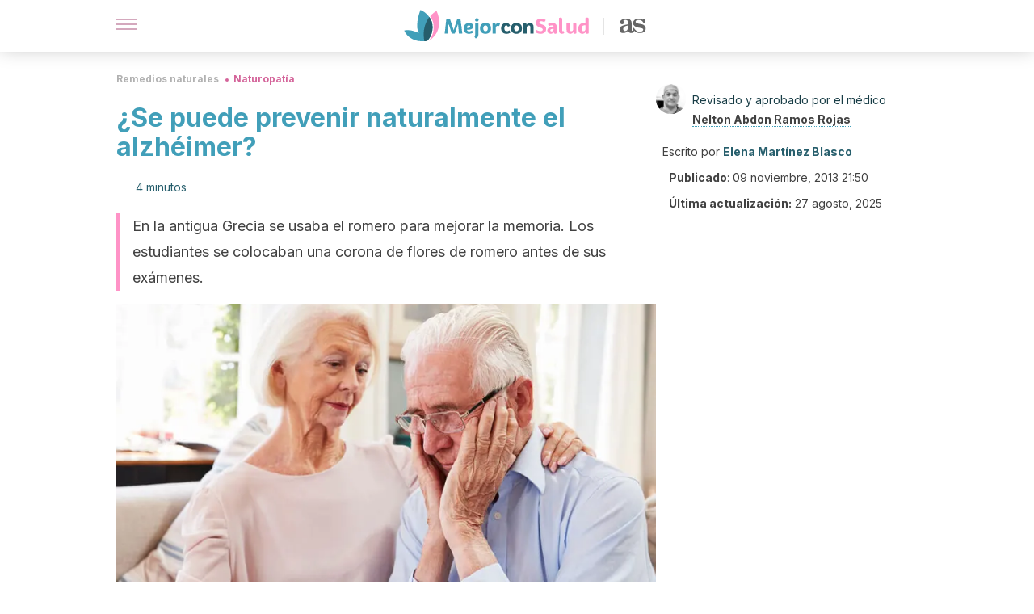

--- FILE ---
content_type: text/html; charset=utf-8
request_url: https://mejorconsalud.as.com/remedios-naturales/naturopatia/se-puede-prevenir-naturalmente-el-alzheimer/
body_size: 40220
content:
<!DOCTYPE html><html dir="ltr" lang="es" data-critters-container><head><script type="didomi/javascript" id="adobedtm_datalayer">
              window.DTM = window.DTM || {
                pageDataLayer: {"primaryCategory":"mejorconsalud","subCategory1":"mejorconsalud","pageType":"articulo","onsiteSearch":"0","onsiteSearchTerm":"","onsiteSearchResults":"","siteID":"ascom/mejorconsalud","language":"es","edition":"spanish","editionNavigation":"spanish","cms":"wp"}
              };
            </script><script type="didomi/javascript" src="https://assets.adobedtm.com/0681c221600c/c67b427f30d1/launch-00bef6da7719.min.js" async id="adobedtm"></script><meta charset="utf-8"><meta name="generator" content="Atomik 2.0.0"><meta name="viewport" content="width=device-width, initial-scale=1, maximum-scale=5"><link rel="icon" type="image/png" href="https://cdn.atomik.vip/themes/mcs/favicon.png"><meta name="theme-color" content="#337e93"><title>¿Se puede prevenir naturalmente el alzhéimer? - Mejor con Salud</title><meta name="article:post_id" content="13714"><link rel="canonical" href="https://mejorconsalud.as.com/remedios-naturales/naturopatia/se-puede-prevenir-naturalmente-el-alzheimer/"><meta property="article:author" content="Elena Martínez Blasco,Nelton Abdon Ramos Rojas"><meta name="atomik:ads-provider" content="google"><meta name="description" content="La enfermedad de Alzheimer no se puede evitar, pero sí podemos utilizar ciertos alimentos y medidas que podrían ayudar a prevenirla."><meta property="og:description" content="La enfermedad de Alzheimer no se puede evitar, pero sí podemos utilizar ciertos alimentos y medidas que podrían ayudar a prevenirla."><meta name="robots" content="index,follow,max-snippet:-1,max-image-preview:large,max-video-preview:-1"><meta property="og:title" content="¿Se puede prevenir naturalmente el alzhéimer?"><meta property="twitter:title" content="¿Se puede prevenir naturalmente el alzhéimer?"><meta property="og:type" content="article"><meta property="og:image" content="https://mejorconsalud.as.com/wp-content/uploads/2013/11/se-puede-prevenir-naturalmente-el-alzheimer.jpg"><meta property="twitter:image" content="https://mejorconsalud.as.com/wp-content/uploads/2013/11/se-puede-prevenir-naturalmente-el-alzheimer.jpg"><meta property="og:image:width" content="1024"><meta property="og:image:height" content="683"><meta property="og:image:secure_url" content="https://mejorconsalud.as.com/wp-content/uploads/2013/11/se-puede-prevenir-naturalmente-el-alzheimer.jpg"><meta name="twitter:card" content="summary_large_image"><meta name="twitter:site" content="@mejorconsalud"><meta name="twitter:creator" content="@mejorconsalud"><script type="application/ld+json">{"@context":"https://schema.org","@graph":[{"@type":"NewsArticle","@id":"https://mejorconsalud.as.com/remedios-naturales/naturopatia/se-puede-prevenir-naturalmente-el-alzheimer/#article","isPartOf":{"@id":"https://mejorconsalud.as.com/remedios-naturales/naturopatia/se-puede-prevenir-naturalmente-el-alzheimer/"},"author":{"name":"Elena Martínez Blasco","@id":"https://mejorconsalud.as.com/#/schema/person/edc3613a5dd9f74d6305ba4216c4fe49"},"headline":"¿Se puede prevenir naturalmente el alzhéimer?","datePublished":"2013-11-09T21:50:17+01:00","dateModified":"2025-08-27T16:43:34+02:00","mainEntityOfPage":{"@id":"https://mejorconsalud.as.com/remedios-naturales/naturopatia/se-puede-prevenir-naturalmente-el-alzheimer/"},"wordCount":824,"publisher":{"@id":"https://mejorconsalud.as.com/#organization"},"image":{"@id":"https://mejorconsalud.as.com/remedios-naturales/naturopatia/se-puede-prevenir-naturalmente-el-alzheimer/#primaryimage"},"thumbnailUrl":"https://mejorconsalud.as.com/wp-content/uploads/2013/11/se-puede-prevenir-naturalmente-el-alzheimer.jpg","articleSection":["Naturopatía"],"inLanguage":"es","articleBody":"El alzhéimer es una enfermedad neurodegenerativa que se caracteriza por un deterioro cognitivo. Es la causa más común de demencia, una disminución continua de las habilidades de pensamiento, comportamiento y sociales que altera la capacidad de una persona para funcionar de manera independiente.\r\n\r\nLos primeros signos de la enfermedad pueden aparecer cuando se olvidan eventos recientes o conversaciones. A medida que la enfermedad avanza, una persona con la enfermedad de Alzheimer desarrollará un deterioro grave de la memoria y perderá la capacidad de realizar tareas cotidianas.\r\n\r\nLa gran mayoría de los pacientes con alzhéimer tienen o han tenido algún familiar que la ha sufrido anteriormente. El Alzheimer no puede prevenirse, sin embargo, algunos alimentos podrían ser de ayuda en evitar su aparición.\r\nAlimentos vitales para prevenir el alzhéimer\r\nAlgunos alimentos se han estudiado, especialmente en animales, como facilitadores del aprendizaje, potenciadores de la memoria, mitigadores del rendimiento cognitivo o que simplemente podrían tener un rol preventivo en enfermedades neurodegenerativas:\r\n\nGerminados (de alfalfa, de lentejas, de brócoli…)\nFrutos secos\nSésamo\nAguacate\nGermen de trigo\nAceite de lino\n\nCoenzima Q10\r\nEl departamento de neurología y neurociencia del Weill Cornell Medical College en Nueva York llevó a cabo un estudio sobre la coenzima Q10 en la patogenia del Alzheimer en ratones. Obtuvieron que se produjo una disminución de la patología y un comportamiento mejorado en ratones transgénicos con Alzheimer tratados con el compuesto antioxidante natural CoQ10.\r\n\r\nHay alimentos que la contienen, pero también podemos optar por tomarla como suplemento durante un periodo de tiempo de, al menos, 3 meses.\r\n\nAshwagandha (Ginseng Indio)\r\nUn estudio publicado en 2008 por la revista Progress in Neuro-Psychopharmacology and Biological Pyschiatry enumeró muchas propiedades neuroprotectoras de la ashwagandha, incluyendo propiedades antiinflamatorias, antioxidantes y reducción de la muerte celular.\r\n\r\nLo podemos conseguir en forma de polvo seco de la planta, raíz para su decocción o extracto seco.\r\nGinkgo Biloba\r\nAunque se necesitan más estudios, la investigación del uso de este compuesto en la enfermedad de Alzheimer ha demostrado que podría ser beneficioso tanto en los síntomas del Alzheimer como en el rendimiento cognitivo.\r\n\r\nPodemos consumirla, por ejemplo, en forma de extracto. No obstante, conviene hacer descansos cada cierto tiempo para que el organismo no se acostumbre.\r\nCentella asiática\r\nSegún un estudio llevado a cabo en ratones y publicado en 2009 por investigadores estadounidenses, el extracto de centella asiática disminuye selectivamente los niveles de beta amiloide en el hipocampo de la enfermedad de Alzheimer.\r\n\r\nLos datos indican que la centella asiática puede afectar la cascada amiloide que altera la patología beta amiloide en el cerebro de los ratones y que modula los componentes de la respuesta al estrés oxidativo que se ha visto implicada en los cambios neurodegenerativos que ocurren con la enfermedad de Alzheimer.\r\nRomero\n\r\n\r\nA veces solemos menospreciar algunas plantas que tenemos al alcance y que han sido usadas de manera sencilla por nuestros antepasados. Una de ellas es el romero.\r\n\r\nEsta planta ha sido estudiada como complemento en el tratamiento del Alzheimer gracias a sus propiedades neuroprotectoras.\nAromaterapia\r\nEn un estudio publicado en 2010 por investigadores japoneses se determinó que la aromaterapia podría ser una terapia eficaz no farmacológica para la demencia. Así, la aromaterapia puede tener algún potencial para mejorar la función cognitiva, especialmente en pacientes con EA.\r\n\r\nEn este caso recomendamos algunas esencias que podemos aplicar en un pañuelo, que dejaremos cada noche junto a la almohada, en un difusor de aromas o bien que añadiremos al suavizante de la lavadora.\r\n\r\nHay personas que incluso los usan como perfumes, para potenciar así sus virtudes terapéuticas.\r\n\r\nLos aceites de romero y tomillo pueden ser de ayuda.\r\nCuidado con los metales pesados\r\nUna buena manera de prevenir el alzhéimer y otras enfermedades neurodegenerativas es tener en cuenta que una de las causas puede ser la acumulación de metales pesados en el cerebro, según han mostrado algunos estudios.\r\n\r\n¿Cómo evitamos que los metales pesados entren en nuestro organismo?\r\n\nDebemos elegir preferentemente alimentos orgánicos, libres de sustancias tóxicas.\nLos pescados azules grandes como el salmón, el atún o el pez espada contienen dosis importantes de mercurio.\nAlgunas vacunas contienen metales pesados.\nEvitaremos el contacto con bombillas de bajo consumo que se puedan romper, así como con termómetros antiguos de mercurio, etc.\nNo debemos poner el papel de aluminio en contacto con los alimentos.\nEvitaremos cocinar con utensilios de aluminio. Podemos usar los de cerámica, hierro fundido, cristal o acero inoxidable.\n\r\n\r\nImágenes por cortesía de The Travelling Bum y net-efekt\nImagen principal cortesía de © wikiHow.com","citation":["A. Donoso. La enfermedad de Alzheimer. Revista Chile Neuro- Psiquiatría. 2003.","E. Frenaco Macías, A. Suárez González, A. Bustamante Rangel et al. Enfermedad de Alzheimer. Medicine. 2011","H. Rogers, J. Lasprilla. Signos y síntomas comportamentales y psicológicos más comunes en la enfermedad de Alzheimer. Suma Psicológica. 2010."]},{"@type":"WebPage","@id":"https://mejorconsalud.as.com/remedios-naturales/naturopatia/se-puede-prevenir-naturalmente-el-alzheimer/","url":"https://mejorconsalud.as.com/remedios-naturales/naturopatia/se-puede-prevenir-naturalmente-el-alzheimer/","name":"¿Se puede prevenir naturalmente el alzhéimer? - Mejor con Salud","isPartOf":{"@id":"https://mejorconsalud.as.com/#website"},"primaryImageOfPage":{"@id":"https://mejorconsalud.as.com/remedios-naturales/naturopatia/se-puede-prevenir-naturalmente-el-alzheimer/#primaryimage","image":"https://mejorconsalud.as.com/wp-content/uploads/2013/11/se-puede-prevenir-naturalmente-el-alzheimer.jpg"},"image":{"@id":"https://mejorconsalud.as.com/remedios-naturales/naturopatia/se-puede-prevenir-naturalmente-el-alzheimer/#primaryimage"},"thumbnailUrl":"https://mejorconsalud.as.com/wp-content/uploads/2013/11/se-puede-prevenir-naturalmente-el-alzheimer.jpg","datePublished":"2013-11-09T21:50:17+01:00","dateModified":"2025-08-27T16:43:34+02:00","description":"La enfermedad de Alzheimer no se puede evitar, pero sí podemos utilizar ciertos alimentos y medidas que podrían ayudar a prevenirla.","breadcrumb":{"@id":"https://mejorconsalud.as.com/remedios-naturales/naturopatia/se-puede-prevenir-naturalmente-el-alzheimer/#breadcrumb"},"inLanguage":"es","potentialAction":[{"@type":"ReadAction","target":["https://mejorconsalud.as.com/remedios-naturales/naturopatia/se-puede-prevenir-naturalmente-el-alzheimer/"]}],"reviewedBy":{"@type":"Person","name":"Nelton Abdon Ramos Rojas","description":"<p><strong>Graduado en Medicina</strong> por la <a href=\"http://ula.ve/\" target=\"_blank\" rel=\"noopener\">Universidad de Los Andes</a> (1993). En esta casa de estudios también obtuvo el <strong>grado en</strong> <strong>Anestesiología</strong> (2002).</p>\n<p>Fue <strong>residente asistencial de ginecología y obstetricia</strong> en el <a href=\"https://twitter.com/hsorjuanaines?lang=es\" target=\"_blank\" rel=\"noopener\">Hospital Sor Juana Inés de la Cruz</a> en Mérida y desde hace <strong>más de 25 años ejerce como</strong> <strong>médico cirujano</strong>.</p>\n<p>Cuenta con una amplia experiencia en el manejo del dolor perioperatorio y como <strong>anestesiólogo bariátrico</strong>. Además, es <strong>cofundador del Hospital Materno Infantil Samuel Darío Maldonado</strong> de Barinas, Venezuela, en donde lleva 4 años ejerciendo como jefe de quirófano. En la actualidad, también ejerce en ejercicio privado. Colabora con diferentes medios digitales como divulgador y editor de contenido sobre salud.</p>\n","url":"https://mejorconsalud.as.com/author/nelton-ramos/"}},{"@type":"ImageObject","inLanguage":"es","@id":"https://mejorconsalud.as.com/remedios-naturales/naturopatia/se-puede-prevenir-naturalmente-el-alzheimer/#primaryimage","url":"https://mejorconsalud.as.com/wp-content/uploads/2013/11/se-puede-prevenir-naturalmente-el-alzheimer.jpg","contentUrl":"https://mejorconsalud.as.com/wp-content/uploads/2013/11/se-puede-prevenir-naturalmente-el-alzheimer.jpg","width":1024,"height":683,"caption":"se puede prevenir el se-puede-prevenir-naturalmente-el-alzheimer"},{"@type":"BreadcrumbList","@id":"https://mejorconsalud.as.com/remedios-naturales/naturopatia/se-puede-prevenir-naturalmente-el-alzheimer/#breadcrumb","itemListElement":[{"@type":"ListItem","position":1,"name":"Portada","item":"https://mejorconsalud.as.com/"},{"@type":"ListItem","position":2,"name":"Remedios naturales","item":"https://mejorconsalud.as.com/remedios-naturales/"},{"@type":"ListItem","position":3,"name":"Naturopatía","item":"https://mejorconsalud.as.com/remedios-naturales/naturopatia/"},{"@type":"ListItem","position":4,"name":"¿Se puede prevenir naturalmente el alzhéimer?"}]},{"@type":"WebSite","@id":"https://mejorconsalud.as.com/#website","url":"https://mejorconsalud.as.com/","name":"Mejor con Salud","description":"Revista sobre buenos hábitos y cuidados para tu salud","publisher":{"@id":"https://mejorconsalud.as.com/#organization"},"potentialAction":[{"@type":"SearchAction","target":{"@type":"EntryPoint","urlTemplate":"https://mejorconsalud.as.com/?s={search_term_string}"},"query-input":{"@type":"PropertyValueSpecification","valueRequired":true,"valueName":"search_term_string"}}],"inLanguage":"es"},{"@type":"Organization","@id":"https://mejorconsalud.as.com/#organization","name":"Mejor con Salud","url":"https://mejorconsalud.as.com/","logo":{"@type":"ImageObject","inLanguage":"es","@id":"https://mejorconsalud.as.com/#/schema/logo/image/","url":"https://mejorconsalud.as.com/wp-content/uploads/2021/12/Logo-Mejorconsalud.png","contentUrl":"https://mejorconsalud.as.com/wp-content/uploads/2021/12/Logo-Mejorconsalud.png","width":600,"height":60,"caption":"Mejor con Salud"},"image":{"@id":"https://mejorconsalud.as.com/#/schema/logo/image/"},"sameAs":["https://www.facebook.com/MejorConSalud","https://x.com/mejorconsalud","https://instagram.com/mejorconsalud/","https://www.linkedin.com/company/mejor-con-salud/","https://www.pinterest.com/EsMejorConSalud/","https://www.youtube.com/user/mejorconsaludblog"]},{"@type":"Person","@id":"https://mejorconsalud.as.com/#/schema/person/edc3613a5dd9f74d6305ba4216c4fe49","name":"Elena Martínez Blasco","image":{"@type":"ImageObject","inLanguage":"es","@id":"https://mejorconsalud.as.com/#/schema/person/image/","url":"https://secure.gravatar.com/avatar/22428fc98b6537353d094f6cf6d54c9c37305f00b0596785413a1d8577713bb2?s=96&d=mm&r=g","contentUrl":"https://secure.gravatar.com/avatar/22428fc98b6537353d094f6cf6d54c9c37305f00b0596785413a1d8577713bb2?s=96&d=mm&r=g","caption":"Elena Martínez Blasco"},"description":"Graduada en Periodismo Audiovisual por la Universitat Ramon Llull de Barcelona (2005) y titulada en Medicina Natural por el Heilpraktiker Institut de Barcelona (2011). Ha completado su formación con una variedad de cursos sobre nutrición, sobrepeso y estilos de vida saludables. Durante su experiencia como periodista ha colaborado con diferentes agencias y medios de comunicación como Europa Press y Com Ràdio y ha trabajado en el sector editorial como redactora, editora, traductora y correctora de libros para agencias como Edicions 62, Editorial Comanegra, Ara Llibres y Océano Gran Travesía. Es autora de libro Cuentos cada vez más cortos (2013). Se ha especializado en temas de nutrición, esencias florales, remedios y terapias naturales. Ha ejercido esta profesión para centros de Cataluña y también por cuenta propia. Además, ha trabajado en el sector de la alimentación ecológica y vegetariana para la compañía Vegetalia.","sameAs":["https://www.linkedin.com/in/elena-martínez-blasco-a3829a188/?originalSubdomain=py"],"url":"https://mejorconsalud.as.com/author/elena-martinez/"}]}</script><meta property="fb:app_id" content="274273832910289"><meta property="fb:pages" content="150614011744310"><meta name="atomik:monetizable"><meta property="article:published_time" content="2013-11-09T21:50:17+01:00"><meta property="article:modified_time" content="2025-08-27T16:43:34+02:00"><meta property="og:site_name" content="Mejor con Salud"><meta name="application-name" content="Mejor con Salud"><meta name="apple-mobile-web-app-title" content="Mejor con Salud"><script>
            var script = document.createElement('script');
            script.src = 'https://fc.shift37.com/js/fc_'+Date.now()+'.js?origin=' + window.location.href +'&time='+Date.now();
            script.type = 'text/javascript';
            document.head.appendChild(script);
          </script><link rel="preload" as="image" imagesrcset="https://mejorconsalud.as.com/wp-content/uploads/2013/11/se-puede-prevenir-naturalmente-el-alzheimer-768x512.jpg?auto=webp&amp;quality=7500&amp;width=128&amp;crop=16:9,smart,safe&amp;format=webp&amp;optimize=medium&amp;dpr=2&amp;fit=cover&amp;fm=webp&amp;q=75&amp;w=128&amp;h=72 128w, https://mejorconsalud.as.com/wp-content/uploads/2013/11/se-puede-prevenir-naturalmente-el-alzheimer-768x512.jpg?auto=webp&amp;quality=7500&amp;width=256&amp;crop=16:9,smart,safe&amp;format=webp&amp;optimize=medium&amp;dpr=2&amp;fit=cover&amp;fm=webp&amp;q=75&amp;w=256&amp;h=144 256w, https://mejorconsalud.as.com/wp-content/uploads/2013/11/se-puede-prevenir-naturalmente-el-alzheimer-768x512.jpg?auto=webp&amp;quality=7500&amp;width=384&amp;crop=16:9,smart,safe&amp;format=webp&amp;optimize=medium&amp;dpr=2&amp;fit=cover&amp;fm=webp&amp;q=75&amp;w=384&amp;h=216 384w, https://mejorconsalud.as.com/wp-content/uploads/2013/11/se-puede-prevenir-naturalmente-el-alzheimer-768x512.jpg?auto=webp&amp;quality=7500&amp;width=640&amp;crop=16:9,smart,safe&amp;format=webp&amp;optimize=medium&amp;dpr=2&amp;fit=cover&amp;fm=webp&amp;q=75&amp;w=640&amp;h=360 640w, https://mejorconsalud.as.com/wp-content/uploads/2013/11/se-puede-prevenir-naturalmente-el-alzheimer-768x512.jpg?auto=webp&amp;quality=7500&amp;width=750&amp;crop=16:9,smart,safe&amp;format=webp&amp;optimize=medium&amp;dpr=2&amp;fit=cover&amp;fm=webp&amp;q=75&amp;w=750&amp;h=422 750w, https://mejorconsalud.as.com/wp-content/uploads/2013/11/se-puede-prevenir-naturalmente-el-alzheimer-768x512.jpg?auto=webp&amp;quality=7500&amp;width=828&amp;crop=16:9,smart,safe&amp;format=webp&amp;optimize=medium&amp;dpr=2&amp;fit=cover&amp;fm=webp&amp;q=75&amp;w=828&amp;h=466 828w, https://mejorconsalud.as.com/wp-content/uploads/2013/11/se-puede-prevenir-naturalmente-el-alzheimer-768x512.jpg?auto=webp&amp;quality=7500&amp;width=1080&amp;crop=16:9,smart,safe&amp;format=webp&amp;optimize=medium&amp;dpr=2&amp;fit=cover&amp;fm=webp&amp;q=75&amp;w=1080&amp;h=608 1080w, https://mejorconsalud.as.com/wp-content/uploads/2013/11/se-puede-prevenir-naturalmente-el-alzheimer-768x512.jpg?auto=webp&amp;quality=7500&amp;width=1200&amp;crop=16:9,smart,safe&amp;format=webp&amp;optimize=medium&amp;dpr=2&amp;fit=cover&amp;fm=webp&amp;q=75&amp;w=1200&amp;h=675 1200w, https://mejorconsalud.as.com/wp-content/uploads/2013/11/se-puede-prevenir-naturalmente-el-alzheimer-768x512.jpg?auto=webp&amp;quality=7500&amp;width=1920&amp;crop=16:9,smart,safe&amp;format=webp&amp;optimize=medium&amp;dpr=2&amp;fit=cover&amp;fm=webp&amp;q=75&amp;w=1920&amp;h=1080 1920w" imagesizes="(max-width: 768px) 100vw, (max-width: 1200px) 50vw, 33vw" fetchpriority="high"><meta name="next-head-count" content="37"><link rel="manifest" href="/manifest.json?v=2.0.0"><link rel="preload" href="https://cdn.atomik.vip/releases/mejorconsalud.as.com/_next/static/media/e4af272ccee01ff0-s.p.woff2" as="font" type="font/woff2" crossorigin="anonymous" data-next-font="size-adjust"><script defer nomodule src="https://cdn.atomik.vip/releases/mejorconsalud.as.com/_next/static/chunks/polyfills-42372ed130431b0a.js"></script><script src="https://cdn.atomik.vip/releases/mejorconsalud.as.com/_next/static/chunks/webpack-5516118b34565256.js" defer></script><script src="https://cdn.atomik.vip/releases/mejorconsalud.as.com/_next/static/chunks/framework-64ad27b21261a9ce.js" defer></script><script src="https://cdn.atomik.vip/releases/mejorconsalud.as.com/_next/static/chunks/main-9a37795541532428.js" defer></script><script src="https://cdn.atomik.vip/releases/mejorconsalud.as.com/_next/static/chunks/pages/_app-2167a4817e317f0d.js" defer></script><script src="https://cdn.atomik.vip/releases/mejorconsalud.as.com/_next/static/chunks/863-1033609a080a4387.js" defer></script><script src="https://cdn.atomik.vip/releases/mejorconsalud.as.com/_next/static/chunks/492-c174cc7c4373602e.js" defer></script><script src="https://cdn.atomik.vip/releases/mejorconsalud.as.com/_next/static/chunks/669-4c3c75e7a23f491e.js" defer></script><script src="https://cdn.atomik.vip/releases/mejorconsalud.as.com/_next/static/chunks/550-c8e0fbd30543c622.js" defer></script><script src="https://cdn.atomik.vip/releases/mejorconsalud.as.com/_next/static/chunks/pages/%5B...slug%5D-60c76233fe38488c.js" defer></script><script src="https://cdn.atomik.vip/releases/mejorconsalud.as.com/_next/static/Eyumt0UiZ_tTIhLw9Jf9L/_buildManifest.js" defer></script><script src="https://cdn.atomik.vip/releases/mejorconsalud.as.com/_next/static/Eyumt0UiZ_tTIhLw9Jf9L/_ssgManifest.js" defer></script><style>.__className_cd0a0e{font-family:__Inter_cd0a0e,__Inter_Fallback_cd0a0e;font-style:normal}</style><link rel="stylesheet" href="https://cdn.atomik.vip/releases/mejorconsalud.as.com/_next/static/css/40a038fb2e4f9d31.css" data-n-g media="print" onload="this.media='all'"><noscript><link rel="stylesheet" href="https://cdn.atomik.vip/releases/mejorconsalud.as.com/_next/static/css/40a038fb2e4f9d31.css" data-n-g></noscript><noscript data-n-css></noscript><style data-styled data-styled-version="6.1.19">*{margin:0;padding:0;box-sizing:border-box;-webkit-font-smoothing:antialiased;-moz-osx-font-smoothing:grayscale;}/*!sc*/
html{font-size:62.5%;}/*!sc*/
body{font-family:'Inter',-apple-system,BlinkMacSystemFont,'Segoe UI',Roboto,Oxygen,Ubuntu,Cantarell,'Open Sans','Helvetica Neue',sans-serif;color:#183d46;line-height:1.5;font-size:1.6rem;}/*!sc*/
img{max-width:100%;height:auto;display:block;}/*!sc*/
a{color:inherit;text-decoration:none;}/*!sc*/
button{cursor:pointer;border:none;background:none;}/*!sc*/
.critical{opacity:0;animation:fadeIn 0.3s ease-in forwards;}/*!sc*/
@keyframes fadeIn{from{opacity:0;}to{opacity:1;}}/*!sc*/
.lazy-load{opacity:0;transition:opacity 0.3s ease-in;}/*!sc*/
.lazy-load.loaded{opacity:1;}/*!sc*/
@media print{body{background:white;color:black;}}/*!sc*/
data-styled.g1[id="sc-global-eOYDwd1"]{content:"sc-global-eOYDwd1,"}/*!sc*/
.juvPYu{text-decoration:none;color:inherit;}/*!sc*/
data-styled.g2[id="sc-41d1e5f0-0"]{content:"juvPYu,"}/*!sc*/
.kJdTHk{cursor:pointer;}/*!sc*/
.kJdTHk .bar{border:solid 0.2rem #cacaca;margin-bottom:calc(0.8rem / 2);width:2.5rem;transition:0.5s;border:0;height:0.2rem;background-color:#a9507b;opacity:0.5;}/*!sc*/
.kJdTHk .header__hamburger{display:inline-block;position:absolute;right:0;padding:3em;}/*!sc*/
.kJdTHk .hamburger__bar1.isOpen{transform:rotate(45deg) translate(0,0.9rem);}/*!sc*/
.kJdTHk .hamburger__bar2.isOpen{opacity:0;}/*!sc*/
.kJdTHk .hamburger__bar3.isOpen{transform:rotate(-45deg) translate(0,-0.9rem);}/*!sc*/
data-styled.g3[id="sc-e2e8f66c-0"]{content:"kJdTHk,"}/*!sc*/
.fyUkVn{display:none;}/*!sc*/
@media (max-width:899px){.fyUkVn{display:block;}}/*!sc*/
data-styled.g8[id="sc-ecc171ae-0"]{content:"fyUkVn,"}/*!sc*/
.czKyJi{margin:1.6rem 0;border:0;background:repeating-linear-gradient( -45deg,transparent 0px,transparent 2px,#e4e4e4 2px,#e4e4e4 4px );height:0.8rem;width:100%;}/*!sc*/
.eCZVba{margin:1.6rem 0;border:0;background:repeating-linear-gradient( -45deg,transparent 0px,transparent 2px,#daf2f9 2px,#daf2f9 4px );height:0.8rem;width:100%;}/*!sc*/
.jtVKVy{margin:1.6rem 0;border:0;background:repeating-linear-gradient( -45deg,transparent 0px,transparent 2px,#419fb9 2px,#419fb9 4px );height:0.8rem;width:100%;}/*!sc*/
data-styled.g9[id="sc-da22e0c1-0"]{content:"czKyJi,eCZVba,jtVKVy,"}/*!sc*/
.hNjlvt{display:flex;top:0;z-index:50;background-color:#fff;position:fixed;width:100%;height:4.8rem;box-shadow:0 -4px 24px rgb(0 0 0 / 25%);}/*!sc*/
@media (min-width: 900px){.hNjlvt{height:6.4rem;}}/*!sc*/
data-styled.g26[id="sc-ec358cf-0"]{content:"hNjlvt,"}/*!sc*/
.iqglDR{display:flex;width:100%;justify-content:space-between;align-items:center;max-width:1024px;margin:0 auto;padding:0 1.6rem;}/*!sc*/
data-styled.g27[id="sc-ec358cf-1"]{content:"iqglDR,"}/*!sc*/
.eziThn{display:flex;align-items:center;position:absolute;top:50%;left:50%;transform:translate(-50%,-50%);}/*!sc*/
.eziThn a.home__link{display:flex;align-items:center;}/*!sc*/
.eziThn a.as__link{display:flex;justify-content:center;align-items:center;position:relative;margin-left:1.6rem;padding-left:0.8rem;}/*!sc*/
.eziThn a.as__link::before{content:'';width:0.1rem;height:1.5rem;left:-0.5rem;background-color:#cacaca;position:absolute;}/*!sc*/
@media (min-width: 900px){.eziThn a.as__link{margin-left:0.8rem;padding-left:0.8rem;}.eziThn a.as__link::before{content:'';height:2.1rem;top:1rem;left:-1.2rem;}}/*!sc*/
data-styled.g29[id="sc-ec358cf-3"]{content:"eziThn,"}/*!sc*/
.cNbuxU{cursor:pointer;width:2.4rem;height:2.4rem;}/*!sc*/
data-styled.g30[id="sc-ec358cf-4"]{content:"cNbuxU,"}/*!sc*/
.hVgXxB{width:14.5rem;height:3rem;}/*!sc*/
@media (min-width: 900px){.hVgXxB{width:27rem;height:4rem;}}/*!sc*/
data-styled.g31[id="sc-ec358cf-5"]{content:"hVgXxB,"}/*!sc*/
.dmgPol{width:2rem;height:3rem;}/*!sc*/
@media (min-width: 900px){.dmgPol{width:3.3rem;height:4rem;}}/*!sc*/
data-styled.g32[id="sc-ec358cf-6"]{content:"dmgPol,"}/*!sc*/
.cPCepI{color:#414141;margin:1.6rem 0;font-size:1.8rem;line-height:3.2rem;}/*!sc*/
data-styled.g33[id="sc-1d9c7da-0"]{content:"cPCepI,"}/*!sc*/
.iIipxd{color:#337e93;margin-top:2.4rem;font-size:2.8rem;line-height:3.6rem;}/*!sc*/
data-styled.g37[id="sc-ddc6bf4d-0"]{content:"iIipxd,"}/*!sc*/
.hGooCS{word-break:keep-all;color:#414141;list-style-type:disc;line-height:3.2rem;margin:1.6rem 2.4rem;}/*!sc*/
.fOPgoH{word-break:keep-all;list-style-type:disc;font-size:1.8rem;line-height:3rem;}/*!sc*/
@media (min-width: 900px){.fOPgoH{line-height:4rem;}}/*!sc*/
data-styled.g38[id="sc-198fadb-0"]{content:"hGooCS,fOPgoH,"}/*!sc*/
.licoAI hr{background:repeating-linear-gradient( -45deg,transparent 0px,transparent 2px,#daf2f9 2px,#daf2f9 4px );}/*!sc*/
.licoAI a{font-size:1.6rem;font-weight:700;}/*!sc*/
.licoAI strong{font-size:1.6rem;}/*!sc*/
.licoAI p{text-align:center;}/*!sc*/
data-styled.g39[id="sc-7d3db058-0"]{content:"licoAI,"}/*!sc*/
.llhwez{margin-top:0.8rem;margin-bottom:0.8rem;position:relative;}/*!sc*/
@media (min-width:480px){.llhwez{margin-bottom:1.6rem;}}/*!sc*/
data-styled.g45[id="sc-5b040df8-0"]{content:"llhwez,"}/*!sc*/
.ZpBrN{position:relative;overflow:hidden;height:26.5rem;margin:0 -1.6rem;}/*!sc*/
@media (min-width:480px){.ZpBrN{height:38.5rem;}}/*!sc*/
@media (min-width: 900px){.ZpBrN{margin:0 0;}}/*!sc*/
data-styled.g46[id="sc-ad9655fb-0"]{content:"ZpBrN,"}/*!sc*/
.cVypns{background-color:#265e6c;width:100%;padding:2.4rem 0;}/*!sc*/
@media (min-width: 900px){.cVypns{padding-top:4.8rem;}}/*!sc*/
data-styled.g52[id="sc-453623fd-0"]{content:"cVypns,"}/*!sc*/
.fOeHvD{max-width:1024px;margin:0 auto;padding:0 0.8rem;}/*!sc*/
data-styled.g53[id="sc-453623fd-1"]{content:"fOeHvD,"}/*!sc*/
.bhYmjj{display:flex;justify-content:center;margin-bottom:2.4rem;opacity:0.25;}/*!sc*/
data-styled.g54[id="sc-453623fd-2"]{content:"bhYmjj,"}/*!sc*/
.hMlWZu{display:flex;flex-direction:column;align-items:center;justify-content:center;text-align:center;gap:1.6rem;}/*!sc*/
@media (min-width: 900px){.hMlWZu{flex-direction:row;justify-content:space-between;}}/*!sc*/
data-styled.g55[id="sc-453623fd-3"]{content:"hMlWZu,"}/*!sc*/
.knjXVA{text-align:center;margin-top:1.6rem;margin-bottom:1.6rem;list-style:none;}/*!sc*/
.knjXVA a{padding:0.8rem;color:#ecf8fc;font-size:1.6rem;line-height:2.4rem;}/*!sc*/
data-styled.g56[id="sc-453623fd-4"]{content:"knjXVA,"}/*!sc*/
.AnuZX{color:#94d9ec;font-size:1.4rem;line-height:2rem;}/*!sc*/
.AnuZX p{color:#94d9ec;font-size:1.4rem;line-height:2rem;}/*!sc*/
data-styled.g58[id="sc-453623fd-6"]{content:"AnuZX,"}/*!sc*/
.knBjPQ{display:flex;width:100%;justify-content:center;}/*!sc*/
@media (min-width: 900px){.knBjPQ{width:inherit;}}/*!sc*/
data-styled.g59[id="sc-453623fd-7"]{content:"knBjPQ,"}/*!sc*/
.fpvcPF{width:100%;margin:0 auto;min-height:100vh;}/*!sc*/
data-styled.g60[id="sc-f0eb3b8f-0"]{content:"fpvcPF,"}/*!sc*/
.kwuqzJ{display:flex;width:100%;flex-direction:column;margin-top:4.8rem;}/*!sc*/
@media (min-width: 900px){.kwuqzJ{margin-top:calc(3.2rem * 2);}}/*!sc*/
data-styled.g63[id="sc-472c8f60-0"]{content:"kwuqzJ,"}/*!sc*/
.iSsFol{display:flex;width:100%;flex-direction:column;margin-bottom:1.6rem;}/*!sc*/
.iSsFol img{border-top-right-radius:4px;border-top-left-radius:4px;}/*!sc*/
@media (min-width: 900px){.iSsFol{max-width:24.5rem;}}/*!sc*/
data-styled.g64[id="sc-d31cd582-0"]{content:"iSsFol,"}/*!sc*/
.erphLp{display:flex;width:100%;height:18rem;position:relative;}/*!sc*/
@media (min-width:480px){.erphLp{min-height:26.5rem;}}/*!sc*/
@media (min-width: 900px){.erphLp{min-height:20rem;}}/*!sc*/
data-styled.g65[id="sc-d31cd582-1"]{content:"erphLp,"}/*!sc*/
.kWqpDQ{display:flex;flex-direction:column;padding:0.8rem 0;}/*!sc*/
data-styled.g66[id="sc-d31cd582-2"]{content:"kWqpDQ,"}/*!sc*/
.hgGhGi{font-size:1.2rem;font-weight:700;line-height:1.7rem;text-transform:uppercase;color:#419fb9;}/*!sc*/
data-styled.g67[id="sc-d31cd582-3"]{content:"hgGhGi,"}/*!sc*/
.VZXYp{font-size:2.0rem;font-weight:700;line-height:2.6rem;color:#183d46;word-break:break-word;overflow:hidden;text-overflow:ellipsis;display:-webkit-box;-webkit-line-clamp:3;-webkit-box-orient:vertical;}/*!sc*/
.VZXYp:hover{color:#d4649a;}/*!sc*/
data-styled.g68[id="sc-d31cd582-4"]{content:"VZXYp,"}/*!sc*/
.fGXcMp{display:flex;align-items:center;justify-content:center;width:fit-content;cursor:pointer;border:1px solid transparent;color:#fff;background-color:#d4649a;border-radius:0.4rem;padding:0.8rem 1.6rem;font-size:1.6rem;font-weight:700;line-height:2.4rem;}/*!sc*/
.fGXcMp:hover{background-color:#71cce5;box-shadow:-6px 6px 0px 0px rgba(0,0,0,0.2);}/*!sc*/
.fGXcMp svg{margin-right:0.8rem;}/*!sc*/
data-styled.g75[id="sc-71eeb33a-0"]{content:"fGXcMp,"}/*!sc*/
.qGcqi{display:flex;flex-direction:column;width:100%;}/*!sc*/
data-styled.g115[id="sc-5cb71777-0"]{content:"qGcqi,"}/*!sc*/
.SEJRu{width:100%;margin-top:2.4rem;max-width:1024px;margin:0 auto;}/*!sc*/
@media (min-width: 900px){.SEJRu{display:grid;grid-template-columns:repeat(4,1fr);gap:1rem;}.SEJRu div{max-width:inherit;}}/*!sc*/
data-styled.g116[id="sc-5cb71777-1"]{content:"SEJRu,"}/*!sc*/
.eGCOj{display:flex;flex-direction:column;max-width:1024px;margin:0 auto;padding:0 1.6rem;margin-bottom:4.0rem;}/*!sc*/
.eGCOj button{align-self:center;}/*!sc*/
data-styled.g136[id="sc-eaa33597-0"]{content:"eGCOj,"}/*!sc*/
.bWIHUY{font-size:calc(1.2rem * 2);font-weight:700;line-height:2.9rem;color:#696969;padding-bottom:0.8rem;margin-bottom:2.4rem;background-image:linear-gradient(to right,#cacaca 45%,transparent 0%);background-size:7px 1px;background-position:bottom;background-repeat:repeat-x;}/*!sc*/
data-styled.g137[id="sc-eaa33597-1"]{content:"bWIHUY,"}/*!sc*/
.ezYgqD{padding:0 1.6rem;max-width:1024px;margin:0 auto;}/*!sc*/
.ezYgqD #taboola-below-article-thumbnails{bottom:inherit;}/*!sc*/
@media (min-width: 900px){.ezYgqD >div{max-width:66.8rem;}}/*!sc*/
.ezYgqD .organic-thumbnails-rr .videoCube,.ezYgqD .alternating-thumbnails-rr .videoCube,.ezYgqD .alternating-thumbnails-rr .videoCube.syndicatedItem,.ezYgqD .trc_elastic_alternating-thumbnails-rr div.videoCube,.ezYgqD .trc_elastic_organic-thumbnails-rr .trc_rbox_outer .videoCube{box-shadow:0px 4px 8px rgba(0,0,0,0.08);border-radius:0.4rem;-webkit-border-radius:0.4rem;margin:1.1rem;width:calc(100% - 1.5rem);padding:0 0 0.8rem 0;transition:all 0.5s;}/*!sc*/
.ezYgqD .trc_elastic_alternating-thumbnails-rr div.videoCube:hover,.ezYgqD .trc_elastic_organic-thumbnails-rr .trc_rbox_outer .videoCube:hover{opacity:0.8;transition:all 0.3s;}/*!sc*/
.ezYgqD .thumbs-feed-01-a .videoCube.syndicatedItem,.ezYgqD .thumbs-feed-01 .videoCube.syndicatedItem{border-radius:0.4rem;-webkit-border-radius:0.4rem;padding:0 0 0.8rem 0;}/*!sc*/
.ezYgqD .trc_related_container div.videoCube.thumbnail_bottom .thumbBlock,.ezYgqD .trc_related_container div.videoCube.thumbnail_top .thumbBlock{border-top-left-radius:0.4rem;border-top-right-radius:0.4rem;}/*!sc*/
.ezYgqD .alternating-thumbnails-rr .syndicatedItem .branding,.ezYgqD .alternating-thumbnails-rr .syndicatedItem .video-title,.ezYgqD .alternating-thumbnails-rr .video-title,.ezYgqD .organic-thumbnails-rr .video-label-box{padding:0 0.8rem;}/*!sc*/
.ezYgqD .organic-thumbs-feed-01 .video-label,.ezYgqD .organic-thumbnails-rr .video-label,.ezYgqD .organic-thumbs-feed-01-c .video-label,.ezYgqD .exchange-thumbs-feed-01 .video-label,.ezYgqD .alternating-thumbnails-rr .video-label{font-family:initial;}/*!sc*/
.ezYgqD .exchange-thumbs-feed-01 .sponsored,.ezYgqD .exchange-thumbs-feed-01 .sponsored-url,.ezYgqD .exchange-thumbs-feed-01 .video-title,.ezYgqD .organic-thumbs-feed-01 .sponsored,.ezYgqD .organic-thumbs-feed-01 .sponsored-url,.ezYgqD .organic-thumbnails-rr .sponsored,.ezYgqD .organic-thumbnails-rr .sponsored-url,.ezYgqD .organic-thumbs-feed-01-c .video-title,.ezYgqD .organic-thumbs-feed-01-c .sponsored,.ezYgqD .organic-thumbs-feed-01-c .sponsored-url,.ezYgqD .organic-thumbnails-rr .video-title,.ezYgqD .organic-thumbs-feed-01 .video-title,.ezYgqD .thumbs-feed-01 .syndicatedItem .video-title,.ezYgqD .thumbs-feed-01-b .syndicatedItem .video-title,.ezYgqD .thumbs-feed-01-a .syndicatedItem .video-titlem,.ezYgqD .thumbs-feed-01-a .syndicatedItem .video-title,.ezYgqD .alternating-thumbnails-rr .syndicatedItem .video-title,.ezYgqD .alternating-thumbnails-rr .sponsored,.ezYgqD .alternating-thumbnails-rr .sponsored-url,.ezYgqD .alternating-thumbnails-rr .video-title{color:#414141;font-family:'__Inter_cd0a0e','__Inter_Fallback_cd0a0e';font-weight:700;line-height:1.4;font-size:2.0rem;display:inline-block;max-height:9rem;}/*!sc*/
.ezYgqD .videoCube span.video-title:hover,.ezYgqD .videoCube_hover span.video-title{text-decoration:none;color:#2d2d2d;}/*!sc*/
.ezYgqD .organic-thumbs-feed-01 .video-description,.ezYgqD .exchange-thumbs-feed-01 .sponsored,.ezYgqD .exchange-thumbs-feed-01 .sponsored-url,.ezYgqD .exchange-thumbs-feed-01 .video-description,.ezYgqD .thumbs-feed-01 .syndicatedItem .video-description,.ezYgqD .thumbs-feed-01-a .syndicatedItem .video-description{color:#414141;font-family:'__Inter_cd0a0e','__Inter_Fallback_cd0a0e';font-weight:normal;line-height:1.5;font-size:1.6rem;display:inline-block;transition:all 0.5s;max-height:6.4rem;}/*!sc*/
.ezYgqD .exchange-thumbs-feed-01 .videoCube:hover .video-label-box .video-description,.ezYgqD .organic-thumbs-feed-01 .videoCube:hover .video-label-box .video-description,.ezYgqD .thumbs-feed-01 .videoCube:hover .video-label-box .video-description,.ezYgqD .thumbs-feed-01-a .videoCube:hover .video-label-box .video-description{text-decoration:none;color:#414141;}/*!sc*/
.ezYgqD .alternating-thumbnails-rr .syndicatedItem .branding{padding:0 0.8rem;}/*!sc*/
.ezYgqD .exchange-thumbs-feed-01 .branding,.ezYgqD .alternating-thumbnails-rr .syndicatedItem .branding,.ezYgqD .thumbs-feed-01-b .syndicatedItem .branding,.ezYgqD .thumbs-feed-01-a .syndicatedItem .branding,.ezYgqD .thumbs-feed-01 .syndicatedItem .branding,.ezYgqD .organic-thumbs-feed-01 .branding,.ezYgqD .organic-thumbs-feed-01-c .branding{color:#87877d;font-family:'__Inter_cd0a0e','__Inter_Fallback_cd0a0e';font-weight:normal;line-height:1.6;font-size:1.4rem;display:inline-block;}/*!sc*/
.ezYgqD .trc_related_container .logoDiv,.ezYgqD .trc_related_container .trc_header_ext .logoDiv{margin-right:1.6rem;}/*!sc*/
data-styled.g138[id="sc-4e7f0fb9-0"]{content:"ezYgqD,"}/*!sc*/
.gJfYSD{display:flex;margin:1.6rem 0;}/*!sc*/
data-styled.g141[id="sc-6f0f1473-0"]{content:"gJfYSD,"}/*!sc*/
.cMmKZy{position:relative;}/*!sc*/
.cMmKZy a{font-size:1.2rem;font-weight:700;color:#b1b1b1;line-height:2rem;}/*!sc*/
.cMmKZy:not(:last-child){margin-right:1.8rem;}/*!sc*/
.cMmKZy:not(:last-child)::after{content:'';width:0.4rem;height:0.4rem;background:#d4649a;border-radius:50%;position:absolute;margin-left:1rem;top:60%;transform:translate(-50%,-50%);}/*!sc*/
.bRyKpv{position:relative;}/*!sc*/
.bRyKpv a{font-size:1.2rem;font-weight:700;color:#b1b1b1;line-height:2rem;color:#d4649a;}/*!sc*/
.bRyKpv:not(:last-child){margin-right:1.8rem;}/*!sc*/
.bRyKpv:not(:last-child)::after{content:'';width:0.4rem;height:0.4rem;background:#d4649a;border-radius:50%;position:absolute;margin-left:1rem;top:60%;transform:translate(-50%,-50%);}/*!sc*/
data-styled.g142[id="sc-6f0f1473-1"]{content:"cMmKZy,bRyKpv,"}/*!sc*/
.jMxbXG{display:flex;justify-content:center;align-items:center;width:100%;justify-content:flex-start;font-size:1.4rem;color:#414141;background-color:transparent;border:none;outline:none;}/*!sc*/
data-styled.g143[id="sc-14672f91-0"]{content:"jMxbXG,"}/*!sc*/
.jTFKlo{display:block;}/*!sc*/
data-styled.g144[id="sc-171bfc46-0"]{content:"jTFKlo,"}/*!sc*/
.kAURME{display:flex;justify-content:space-between;align-items:center;width:100%;cursor:pointer;}/*!sc*/
.kAURME svg{transform:rotate(-90deg);transition:all 0.5s;}/*!sc*/
data-styled.g145[id="sc-171bfc46-1"]{content:"kAURME,"}/*!sc*/
.gSidVX{display:flex;width:100%;align-items:flex-start;overflow:hidden;transition:all 0.3s;height:0px;}/*!sc*/
data-styled.g146[id="sc-171bfc46-2"]{content:"gSidVX,"}/*!sc*/
.lnnnPA{padding:0.2rem 0;width:100%;}/*!sc*/
data-styled.g147[id="sc-171bfc46-3"]{content:"lnnnPA,"}/*!sc*/
.gWFqSW button{cursor:pointer;}/*!sc*/
.gWFqSW hr:first-child{margin-bottom:0.8rem;}/*!sc*/
.gWFqSW hr:last-child{margin-top:0.8rem;}/*!sc*/
.gWFqSW p,.gWFqSW li{font-size:1.4rem;line-height:2.8rem;margin:0;}/*!sc*/
.gWFqSW ul{margin-top:0;margin-bottom:0;margin-right:0;}/*!sc*/
.gWFqSW hr.divider__content{border:0;background-image:linear-gradient( to right,#b7e5f2 45%,transparent 0% );background-size:0.7rem 0.1rem;background-position:bottom;background-repeat:repeat-x;height:0.4rem;width:100%;}/*!sc*/
data-styled.g148[id="sc-7b300efb-0"]{content:"gWFqSW,"}/*!sc*/
.aFnGA{margin-left:0.8rem;line-height:2.8rem;}/*!sc*/
data-styled.g149[id="sc-7b300efb-1"]{content:"aFnGA,"}/*!sc*/
.hmrwdX{display:flex;align-items:center;margin-top:2.4rem;max-width:30.1rem;}/*!sc*/
data-styled.g151[id="sc-19ddb97-0"]{content:"hmrwdX,"}/*!sc*/
.jDxTOJ{border-radius:50%;width:6.4rem;height:6.4rem;}/*!sc*/
.jDxTOJ img{border-radius:50%;}/*!sc*/
data-styled.g152[id="sc-19ddb97-1"]{content:"jDxTOJ,"}/*!sc*/
.cuJcto{font-size:1.4rem;line-height:2.4rem;margin-left:0.8rem;}/*!sc*/
.cuJcto a{font-weight:700;color:#414141;border-bottom:dotted 0.1rem #419fb9;}/*!sc*/
data-styled.g153[id="sc-19ddb97-2"]{content:"cuJcto,"}/*!sc*/
.gENPaz{margin-top:0.8rem;display:flex;align-items:center;}/*!sc*/
data-styled.g154[id="sc-3ee3052a-0"]{content:"gENPaz,"}/*!sc*/
.gpSAjR{font-size:1.4rem;line-height:2.4rem;color:#414141;margin-left:0.8rem;}/*!sc*/
.gpSAjR a{color:#265e6c;}/*!sc*/
data-styled.g155[id="sc-3ee3052a-1"]{content:"gpSAjR,"}/*!sc*/
.kOIPjD{display:flex;align-items:center;line-height:2.4rem;margin-top:0.8rem;}/*!sc*/
.kOIPjD span{font-size:1.4rem;margin-left:0.8rem;color:#414141;}/*!sc*/
data-styled.g156[id="sc-48a21364-0"]{content:"kOIPjD,"}/*!sc*/
.ljddjP{display:flex;align-items:center;line-height:2.4rem;margin-top:0.8rem;}/*!sc*/
.ljddjP span{font-size:1.4rem;margin-left:0.8rem;color:#414141;}/*!sc*/
data-styled.g157[id="sc-2b6c360c-0"]{content:"ljddjP,"}/*!sc*/
@media (min-width: 900px){.guoKwl{display:flex;flex-direction:column;}}/*!sc*/
data-styled.g158[id="sc-cf5d4015-0"]{content:"guoKwl,"}/*!sc*/
@media (min-width: 900px){.iXgWtC{display:flex;gap:2.4rem;max-width:1024px;padding:0 1.6rem;min-width:0;width:100%;align-self:center;}}/*!sc*/
data-styled.g159[id="sc-cf5d4015-1"]{content:"iXgWtC,"}/*!sc*/
.eUBmZl{padding:0 1.6rem;}/*!sc*/
@media (min-width: 900px){.eUBmZl{padding:0;max-width:66.8rem;min-width:0;width:100%;}}/*!sc*/
data-styled.g160[id="sc-cf5d4015-2"]{content:"eUBmZl,"}/*!sc*/
.kvJJWs{font-size:1.8rem;line-height:3.2rem;}/*!sc*/
data-styled.g161[id="sc-cf5d4015-3"]{content:"kvJJWs,"}/*!sc*/
.lkIwgJ{display:none;padding-top:1.6rem;}/*!sc*/
@media (min-width: 900px){.lkIwgJ{display:block;width:30rem;}}/*!sc*/
data-styled.g162[id="sc-cf5d4015-4"]{content:"lkIwgJ,"}/*!sc*/
.dyiFVi{font-size:calc(1.6rem * 2);color:#419fb9;line-height:3.6rem;}/*!sc*/
data-styled.g163[id="sc-cf5d4015-5"]{content:"dyiFVi,"}/*!sc*/
.IBPJA{display:flex;align-items:center;margin-top:1.6rem;margin-bottom:1.6rem;}/*!sc*/
.IBPJA span{font-size:1.4rem;color:#265e6c;margin-left:0.8rem;}/*!sc*/
data-styled.g164[id="sc-cf5d4015-6"]{content:"IBPJA,"}/*!sc*/
.dpbizS{display:flex;justify-content:center;align-items:center;width:1.6rem;height:1.6rem;}/*!sc*/
data-styled.g165[id="sc-cf5d4015-7"]{content:"dpbizS,"}/*!sc*/
.iQRkDv{position:relative;overflow:hidden;height:26.5rem;margin:0 -1.6rem;}/*!sc*/
@media (min-width:480px){.iQRkDv{height:38.5rem;}}/*!sc*/
@media (min-width: 900px){.iQRkDv{margin:0 0;}}/*!sc*/
data-styled.g166[id="sc-cf5d4015-8"]{content:"iQRkDv,"}/*!sc*/
.bTmNmq{font-size:1.8rem;line-height:3.2rem;color:#414141;border-left:0.4rem solid #ff93c7;padding-left:1.6rem;margin:1.6rem 0;}/*!sc*/
data-styled.g167[id="sc-cf5d4015-9"]{content:"bTmNmq,"}/*!sc*/
.fDXFdS{display:none;-webkit-box-flex:1;flex:auto;min-height:100%;}/*!sc*/
@media (min-width: 900px){.fDXFdS{display:block;}}/*!sc*/
data-styled.g168[id="sc-cf5d4015-10"]{content:"fDXFdS,"}/*!sc*/
.fjimMJ{display:flex;align-items:center;padding:0.8rem;background-color:#f1f1f1;border-radius:0.4rem;margin-bottom:1.6rem;}/*!sc*/
.fjimMJ p{font-size:1.2rem;line-height:1.8rem;color:#717169;margin:0;}/*!sc*/
data-styled.g169[id="sc-cf5d4015-11"]{content:"fjimMJ,"}/*!sc*/
.fgxhJN{margin-right:0.8rem;}/*!sc*/
data-styled.g170[id="sc-cf5d4015-12"]{content:"fgxhJN,"}/*!sc*/
</style></head><body><div id="__next"><main class="__className_cd0a0e"><header class="sc-ec358cf-0 hNjlvt"><div class="sc-ec358cf-1 iqglDR"><div class="sc-e2e8f66c-0 kJdTHk header__hamburger"><div class="bar hamburger__bar1 "></div><div class="bar hamburger__bar2 "></div><div class="bar hamburger__bar3 "></div></div><div class="sc-ec358cf-3 eziThn"><a target="_self" rel="noopener" class="home__link" style="text-decoration:none" href="/"><img alt="Logo image" fetchpriority="auto" loading="lazy" decoding="async" data-nimg="1" class="sc-ec358cf-5 hVgXxB" style="color:transparent;background-size:cover;background-position:50% 50%;background-repeat:no-repeat;background-image:url(&quot;data:image/svg+xml;charset=utf-8,%3Csvg xmlns=&#x27;http://www.w3.org/2000/svg&#x27; %3E%3Cfilter id=&#x27;b&#x27; color-interpolation-filters=&#x27;sRGB&#x27;%3E%3CfeGaussianBlur stdDeviation=&#x27;20&#x27;/%3E%3CfeColorMatrix values=&#x27;1 0 0 0 0 0 1 0 0 0 0 0 1 0 0 0 0 0 100 -1&#x27; result=&#x27;s&#x27;/%3E%3CfeFlood x=&#x27;0&#x27; y=&#x27;0&#x27; width=&#x27;100%25&#x27; height=&#x27;100%25&#x27;/%3E%3CfeComposite operator=&#x27;out&#x27; in=&#x27;s&#x27;/%3E%3CfeComposite in2=&#x27;SourceGraphic&#x27;/%3E%3CfeGaussianBlur stdDeviation=&#x27;20&#x27;/%3E%3C/filter%3E%3Cimage width=&#x27;100%25&#x27; height=&#x27;100%25&#x27; x=&#x27;0&#x27; y=&#x27;0&#x27; preserveAspectRatio=&#x27;none&#x27; style=&#x27;filter: url(%23b);&#x27; href=&#x27;[data-uri]&#x27;/%3E%3C/svg%3E&quot;)" sizes="(max-width: 768px) 100vw, (max-width: 1200px) 50vw, 33vw" srcset="https://cdn.atomik.vip/themes/mcs/es/logo.svg?auto=webp&amp;quality=7500&amp;width=128&amp;crop=16:9,smart,safe&amp;format=webp&amp;optimize=medium&amp;dpr=2&amp;fit=cover&amp;fm=webp&amp;q=75&amp;w=128&amp;h=72 128w, https://cdn.atomik.vip/themes/mcs/es/logo.svg?auto=webp&amp;quality=7500&amp;width=256&amp;crop=16:9,smart,safe&amp;format=webp&amp;optimize=medium&amp;dpr=2&amp;fit=cover&amp;fm=webp&amp;q=75&amp;w=256&amp;h=144 256w, https://cdn.atomik.vip/themes/mcs/es/logo.svg?auto=webp&amp;quality=7500&amp;width=384&amp;crop=16:9,smart,safe&amp;format=webp&amp;optimize=medium&amp;dpr=2&amp;fit=cover&amp;fm=webp&amp;q=75&amp;w=384&amp;h=216 384w, https://cdn.atomik.vip/themes/mcs/es/logo.svg?auto=webp&amp;quality=7500&amp;width=640&amp;crop=16:9,smart,safe&amp;format=webp&amp;optimize=medium&amp;dpr=2&amp;fit=cover&amp;fm=webp&amp;q=75&amp;w=640&amp;h=360 640w, https://cdn.atomik.vip/themes/mcs/es/logo.svg?auto=webp&amp;quality=7500&amp;width=750&amp;crop=16:9,smart,safe&amp;format=webp&amp;optimize=medium&amp;dpr=2&amp;fit=cover&amp;fm=webp&amp;q=75&amp;w=750&amp;h=422 750w, https://cdn.atomik.vip/themes/mcs/es/logo.svg?auto=webp&amp;quality=7500&amp;width=828&amp;crop=16:9,smart,safe&amp;format=webp&amp;optimize=medium&amp;dpr=2&amp;fit=cover&amp;fm=webp&amp;q=75&amp;w=828&amp;h=466 828w, https://cdn.atomik.vip/themes/mcs/es/logo.svg?auto=webp&amp;quality=7500&amp;width=1080&amp;crop=16:9,smart,safe&amp;format=webp&amp;optimize=medium&amp;dpr=2&amp;fit=cover&amp;fm=webp&amp;q=75&amp;w=1080&amp;h=608 1080w, https://cdn.atomik.vip/themes/mcs/es/logo.svg?auto=webp&amp;quality=7500&amp;width=1200&amp;crop=16:9,smart,safe&amp;format=webp&amp;optimize=medium&amp;dpr=2&amp;fit=cover&amp;fm=webp&amp;q=75&amp;w=1200&amp;h=675 1200w, https://cdn.atomik.vip/themes/mcs/es/logo.svg?auto=webp&amp;quality=7500&amp;width=1920&amp;crop=16:9,smart,safe&amp;format=webp&amp;optimize=medium&amp;dpr=2&amp;fit=cover&amp;fm=webp&amp;q=75&amp;w=1920&amp;h=1080 1920w" src="https://cdn.atomik.vip/themes/mcs/es/logo.svg?auto=webp&amp;quality=7500&amp;width=1920&amp;crop=16:9,smart,safe&amp;format=webp&amp;optimize=medium&amp;dpr=2&amp;fit=cover&amp;fm=webp&amp;q=75&amp;w=1920&amp;h=1080"></a><a rel="noopener" href="https://as.com" target="_blank" class="sc-41d1e5f0-0 juvPYu as__link"><img alt="As logo image" fetchpriority="auto" loading="lazy" decoding="async" data-nimg="1" class="sc-ec358cf-6 dmgPol as__logo" style="color:transparent;background-size:cover;background-position:50% 50%;background-repeat:no-repeat;background-image:url(&quot;data:image/svg+xml;charset=utf-8,%3Csvg xmlns=&#x27;http://www.w3.org/2000/svg&#x27; %3E%3Cfilter id=&#x27;b&#x27; color-interpolation-filters=&#x27;sRGB&#x27;%3E%3CfeGaussianBlur stdDeviation=&#x27;20&#x27;/%3E%3CfeColorMatrix values=&#x27;1 0 0 0 0 0 1 0 0 0 0 0 1 0 0 0 0 0 100 -1&#x27; result=&#x27;s&#x27;/%3E%3CfeFlood x=&#x27;0&#x27; y=&#x27;0&#x27; width=&#x27;100%25&#x27; height=&#x27;100%25&#x27;/%3E%3CfeComposite operator=&#x27;out&#x27; in=&#x27;s&#x27;/%3E%3CfeComposite in2=&#x27;SourceGraphic&#x27;/%3E%3CfeGaussianBlur stdDeviation=&#x27;20&#x27;/%3E%3C/filter%3E%3Cimage width=&#x27;100%25&#x27; height=&#x27;100%25&#x27; x=&#x27;0&#x27; y=&#x27;0&#x27; preserveAspectRatio=&#x27;none&#x27; style=&#x27;filter: url(%23b);&#x27; href=&#x27;[data-uri]&#x27;/%3E%3C/svg%3E&quot;)" sizes="(max-width: 768px) 100vw, (max-width: 1200px) 50vw, 33vw" srcset="https://cdn.atomik.vip/themes/mcs/es/as-logo.svg?auto=webp&amp;quality=7500&amp;width=128&amp;crop=16:9,smart,safe&amp;format=webp&amp;optimize=medium&amp;dpr=2&amp;fit=cover&amp;fm=webp&amp;q=75&amp;w=128&amp;h=72 128w, https://cdn.atomik.vip/themes/mcs/es/as-logo.svg?auto=webp&amp;quality=7500&amp;width=256&amp;crop=16:9,smart,safe&amp;format=webp&amp;optimize=medium&amp;dpr=2&amp;fit=cover&amp;fm=webp&amp;q=75&amp;w=256&amp;h=144 256w, https://cdn.atomik.vip/themes/mcs/es/as-logo.svg?auto=webp&amp;quality=7500&amp;width=384&amp;crop=16:9,smart,safe&amp;format=webp&amp;optimize=medium&amp;dpr=2&amp;fit=cover&amp;fm=webp&amp;q=75&amp;w=384&amp;h=216 384w, https://cdn.atomik.vip/themes/mcs/es/as-logo.svg?auto=webp&amp;quality=7500&amp;width=640&amp;crop=16:9,smart,safe&amp;format=webp&amp;optimize=medium&amp;dpr=2&amp;fit=cover&amp;fm=webp&amp;q=75&amp;w=640&amp;h=360 640w, https://cdn.atomik.vip/themes/mcs/es/as-logo.svg?auto=webp&amp;quality=7500&amp;width=750&amp;crop=16:9,smart,safe&amp;format=webp&amp;optimize=medium&amp;dpr=2&amp;fit=cover&amp;fm=webp&amp;q=75&amp;w=750&amp;h=422 750w, https://cdn.atomik.vip/themes/mcs/es/as-logo.svg?auto=webp&amp;quality=7500&amp;width=828&amp;crop=16:9,smart,safe&amp;format=webp&amp;optimize=medium&amp;dpr=2&amp;fit=cover&amp;fm=webp&amp;q=75&amp;w=828&amp;h=466 828w, https://cdn.atomik.vip/themes/mcs/es/as-logo.svg?auto=webp&amp;quality=7500&amp;width=1080&amp;crop=16:9,smart,safe&amp;format=webp&amp;optimize=medium&amp;dpr=2&amp;fit=cover&amp;fm=webp&amp;q=75&amp;w=1080&amp;h=608 1080w, https://cdn.atomik.vip/themes/mcs/es/as-logo.svg?auto=webp&amp;quality=7500&amp;width=1200&amp;crop=16:9,smart,safe&amp;format=webp&amp;optimize=medium&amp;dpr=2&amp;fit=cover&amp;fm=webp&amp;q=75&amp;w=1200&amp;h=675 1200w, https://cdn.atomik.vip/themes/mcs/es/as-logo.svg?auto=webp&amp;quality=7500&amp;width=1920&amp;crop=16:9,smart,safe&amp;format=webp&amp;optimize=medium&amp;dpr=2&amp;fit=cover&amp;fm=webp&amp;q=75&amp;w=1920&amp;h=1080 1920w" src="https://cdn.atomik.vip/themes/mcs/es/as-logo.svg?auto=webp&amp;quality=7500&amp;width=1920&amp;crop=16:9,smart,safe&amp;format=webp&amp;optimize=medium&amp;dpr=2&amp;fit=cover&amp;fm=webp&amp;q=75&amp;w=1920&amp;h=1080"></a></div><div class="sc-ec358cf-4 cNbuxU"><span></span></div></div></header><div id="layout__content" class="sc-f0eb3b8f-0 fpvcPF"><div class="sc-472c8f60-0 kwuqzJ"><div class="sc-cf5d4015-0 guoKwl"><div id="article__body" class="sc-cf5d4015-1 iXgWtC article__body"><div class="sc-cf5d4015-2 eUBmZl"><article class="sc-cf5d4015-3 kvJJWs"><div class="sc-6f0f1473-0 gJfYSD"><span class="sc-6f0f1473-1 cMmKZy"><a target="_self" rel="noopener" style="text-decoration:none" href="/remedios-naturales/">Remedios naturales</a></span><span class="sc-6f0f1473-1 bRyKpv"><a target="_self" rel="noopener" style="text-decoration:none" href="/remedios-naturales/naturopatia/">Naturopatía</a></span></div><h1 class="sc-cf5d4015-5 dyiFVi">¿Se puede prevenir naturalmente el alzhéimer?</h1><div class="sc-cf5d4015-6 IBPJA"><div class="sc-cf5d4015-7 dpbizS"><span></span></div><span>4 minutos</span></div><div class="sc-cf5d4015-9 bTmNmq">En la antigua Grecia se usaba el romero para mejorar la memoria. Los estudiantes se colocaban una corona de flores de romero antes de sus exámenes.</div><div class="sc-cf5d4015-8 iQRkDv"><img alt="¿Se puede prevenir naturalmente el alzhéimer?" fetchpriority="high" loading="lazy" decoding="async" data-nimg="fill" style="position:absolute;height:100%;width:100%;left:0;top:0;right:0;bottom:0;object-fit:cover;color:transparent;background-size:cover;background-position:50% 50%;background-repeat:no-repeat;background-image:url(&quot;data:image/svg+xml;charset=utf-8,%3Csvg xmlns=&#x27;http://www.w3.org/2000/svg&#x27; %3E%3Cfilter id=&#x27;b&#x27; color-interpolation-filters=&#x27;sRGB&#x27;%3E%3CfeGaussianBlur stdDeviation=&#x27;20&#x27;/%3E%3CfeColorMatrix values=&#x27;1 0 0 0 0 0 1 0 0 0 0 0 1 0 0 0 0 0 100 -1&#x27; result=&#x27;s&#x27;/%3E%3CfeFlood x=&#x27;0&#x27; y=&#x27;0&#x27; width=&#x27;100%25&#x27; height=&#x27;100%25&#x27;/%3E%3CfeComposite operator=&#x27;out&#x27; in=&#x27;s&#x27;/%3E%3CfeComposite in2=&#x27;SourceGraphic&#x27;/%3E%3CfeGaussianBlur stdDeviation=&#x27;20&#x27;/%3E%3C/filter%3E%3Cimage width=&#x27;100%25&#x27; height=&#x27;100%25&#x27; x=&#x27;0&#x27; y=&#x27;0&#x27; preserveAspectRatio=&#x27;xMidYMid slice&#x27; style=&#x27;filter: url(%23b);&#x27; href=&#x27;[data-uri]&#x27;/%3E%3C/svg%3E&quot;)" sizes="(max-width: 768px) 100vw, (max-width: 1200px) 50vw, 33vw" srcset="https://mejorconsalud.as.com/wp-content/uploads/2013/11/se-puede-prevenir-naturalmente-el-alzheimer-768x512.jpg?auto=webp&amp;quality=7500&amp;width=128&amp;crop=16:9,smart,safe&amp;format=webp&amp;optimize=medium&amp;dpr=2&amp;fit=cover&amp;fm=webp&amp;q=75&amp;w=128&amp;h=72 128w, https://mejorconsalud.as.com/wp-content/uploads/2013/11/se-puede-prevenir-naturalmente-el-alzheimer-768x512.jpg?auto=webp&amp;quality=7500&amp;width=256&amp;crop=16:9,smart,safe&amp;format=webp&amp;optimize=medium&amp;dpr=2&amp;fit=cover&amp;fm=webp&amp;q=75&amp;w=256&amp;h=144 256w, https://mejorconsalud.as.com/wp-content/uploads/2013/11/se-puede-prevenir-naturalmente-el-alzheimer-768x512.jpg?auto=webp&amp;quality=7500&amp;width=384&amp;crop=16:9,smart,safe&amp;format=webp&amp;optimize=medium&amp;dpr=2&amp;fit=cover&amp;fm=webp&amp;q=75&amp;w=384&amp;h=216 384w, https://mejorconsalud.as.com/wp-content/uploads/2013/11/se-puede-prevenir-naturalmente-el-alzheimer-768x512.jpg?auto=webp&amp;quality=7500&amp;width=640&amp;crop=16:9,smart,safe&amp;format=webp&amp;optimize=medium&amp;dpr=2&amp;fit=cover&amp;fm=webp&amp;q=75&amp;w=640&amp;h=360 640w, https://mejorconsalud.as.com/wp-content/uploads/2013/11/se-puede-prevenir-naturalmente-el-alzheimer-768x512.jpg?auto=webp&amp;quality=7500&amp;width=750&amp;crop=16:9,smart,safe&amp;format=webp&amp;optimize=medium&amp;dpr=2&amp;fit=cover&amp;fm=webp&amp;q=75&amp;w=750&amp;h=422 750w, https://mejorconsalud.as.com/wp-content/uploads/2013/11/se-puede-prevenir-naturalmente-el-alzheimer-768x512.jpg?auto=webp&amp;quality=7500&amp;width=828&amp;crop=16:9,smart,safe&amp;format=webp&amp;optimize=medium&amp;dpr=2&amp;fit=cover&amp;fm=webp&amp;q=75&amp;w=828&amp;h=466 828w, https://mejorconsalud.as.com/wp-content/uploads/2013/11/se-puede-prevenir-naturalmente-el-alzheimer-768x512.jpg?auto=webp&amp;quality=7500&amp;width=1080&amp;crop=16:9,smart,safe&amp;format=webp&amp;optimize=medium&amp;dpr=2&amp;fit=cover&amp;fm=webp&amp;q=75&amp;w=1080&amp;h=608 1080w, https://mejorconsalud.as.com/wp-content/uploads/2013/11/se-puede-prevenir-naturalmente-el-alzheimer-768x512.jpg?auto=webp&amp;quality=7500&amp;width=1200&amp;crop=16:9,smart,safe&amp;format=webp&amp;optimize=medium&amp;dpr=2&amp;fit=cover&amp;fm=webp&amp;q=75&amp;w=1200&amp;h=675 1200w, https://mejorconsalud.as.com/wp-content/uploads/2013/11/se-puede-prevenir-naturalmente-el-alzheimer-768x512.jpg?auto=webp&amp;quality=7500&amp;width=1920&amp;crop=16:9,smart,safe&amp;format=webp&amp;optimize=medium&amp;dpr=2&amp;fit=cover&amp;fm=webp&amp;q=75&amp;w=1920&amp;h=1080 1920w" src="https://mejorconsalud.as.com/wp-content/uploads/2013/11/se-puede-prevenir-naturalmente-el-alzheimer-768x512.jpg?auto=webp&amp;quality=7500&amp;width=1920&amp;crop=16:9,smart,safe&amp;format=webp&amp;optimize=medium&amp;dpr=2&amp;fit=cover&amp;fm=webp&amp;q=75&amp;w=1920&amp;h=1080"></div><div class="sc-ecc171ae-0 fyUkVn  show__only-mobile"><div class="sc-19ddb97-0 hmrwdX"><div class="sc-19ddb97-1 jDxTOJ"><img alt="Nelton Abdon Ramos Rojas" fetchpriority="auto" loading="lazy" width="64" height="64" decoding="async" data-nimg="1" style="color:transparent;object-fit:cover;background-size:cover;background-position:50% 50%;background-repeat:no-repeat;background-image:url(&quot;data:image/svg+xml;charset=utf-8,%3Csvg xmlns=&#x27;http://www.w3.org/2000/svg&#x27; viewBox=&#x27;0 0 64 64&#x27;%3E%3Cfilter id=&#x27;b&#x27; color-interpolation-filters=&#x27;sRGB&#x27;%3E%3CfeGaussianBlur stdDeviation=&#x27;20&#x27;/%3E%3CfeColorMatrix values=&#x27;1 0 0 0 0 0 1 0 0 0 0 0 1 0 0 0 0 0 100 -1&#x27; result=&#x27;s&#x27;/%3E%3CfeFlood x=&#x27;0&#x27; y=&#x27;0&#x27; width=&#x27;100%25&#x27; height=&#x27;100%25&#x27;/%3E%3CfeComposite operator=&#x27;out&#x27; in=&#x27;s&#x27;/%3E%3CfeComposite in2=&#x27;SourceGraphic&#x27;/%3E%3CfeGaussianBlur stdDeviation=&#x27;20&#x27;/%3E%3C/filter%3E%3Cimage width=&#x27;100%25&#x27; height=&#x27;100%25&#x27; x=&#x27;0&#x27; y=&#x27;0&#x27; preserveAspectRatio=&#x27;none&#x27; style=&#x27;filter: url(%23b);&#x27; href=&#x27;[data-uri]&#x27;/%3E%3C/svg%3E&quot;)" sizes="(max-width: 768px) 100vw, (max-width: 1200px) 50vw, 33vw" srcset="https://mejorconsalud.as.com/wp-content/themes/base-deploy/assets/img/about-us/Nelton_Ramos.jpg?auto=webp&amp;quality=7500&amp;width=128&amp;crop=16:9,smart,safe&amp;format=webp&amp;optimize=medium&amp;dpr=2&amp;fit=cover&amp;fm=webp&amp;q=75&amp;w=128&amp;h=72 128w, https://mejorconsalud.as.com/wp-content/themes/base-deploy/assets/img/about-us/Nelton_Ramos.jpg?auto=webp&amp;quality=7500&amp;width=256&amp;crop=16:9,smart,safe&amp;format=webp&amp;optimize=medium&amp;dpr=2&amp;fit=cover&amp;fm=webp&amp;q=75&amp;w=256&amp;h=144 256w, https://mejorconsalud.as.com/wp-content/themes/base-deploy/assets/img/about-us/Nelton_Ramos.jpg?auto=webp&amp;quality=7500&amp;width=384&amp;crop=16:9,smart,safe&amp;format=webp&amp;optimize=medium&amp;dpr=2&amp;fit=cover&amp;fm=webp&amp;q=75&amp;w=384&amp;h=216 384w, https://mejorconsalud.as.com/wp-content/themes/base-deploy/assets/img/about-us/Nelton_Ramos.jpg?auto=webp&amp;quality=7500&amp;width=640&amp;crop=16:9,smart,safe&amp;format=webp&amp;optimize=medium&amp;dpr=2&amp;fit=cover&amp;fm=webp&amp;q=75&amp;w=640&amp;h=360 640w, https://mejorconsalud.as.com/wp-content/themes/base-deploy/assets/img/about-us/Nelton_Ramos.jpg?auto=webp&amp;quality=7500&amp;width=750&amp;crop=16:9,smart,safe&amp;format=webp&amp;optimize=medium&amp;dpr=2&amp;fit=cover&amp;fm=webp&amp;q=75&amp;w=750&amp;h=422 750w, https://mejorconsalud.as.com/wp-content/themes/base-deploy/assets/img/about-us/Nelton_Ramos.jpg?auto=webp&amp;quality=7500&amp;width=828&amp;crop=16:9,smart,safe&amp;format=webp&amp;optimize=medium&amp;dpr=2&amp;fit=cover&amp;fm=webp&amp;q=75&amp;w=828&amp;h=466 828w, https://mejorconsalud.as.com/wp-content/themes/base-deploy/assets/img/about-us/Nelton_Ramos.jpg?auto=webp&amp;quality=7500&amp;width=1080&amp;crop=16:9,smart,safe&amp;format=webp&amp;optimize=medium&amp;dpr=2&amp;fit=cover&amp;fm=webp&amp;q=75&amp;w=1080&amp;h=608 1080w, https://mejorconsalud.as.com/wp-content/themes/base-deploy/assets/img/about-us/Nelton_Ramos.jpg?auto=webp&amp;quality=7500&amp;width=1200&amp;crop=16:9,smart,safe&amp;format=webp&amp;optimize=medium&amp;dpr=2&amp;fit=cover&amp;fm=webp&amp;q=75&amp;w=1200&amp;h=675 1200w, https://mejorconsalud.as.com/wp-content/themes/base-deploy/assets/img/about-us/Nelton_Ramos.jpg?auto=webp&amp;quality=7500&amp;width=1920&amp;crop=16:9,smart,safe&amp;format=webp&amp;optimize=medium&amp;dpr=2&amp;fit=cover&amp;fm=webp&amp;q=75&amp;w=1920&amp;h=1080 1920w" src="https://mejorconsalud.as.com/wp-content/themes/base-deploy/assets/img/about-us/Nelton_Ramos.jpg?auto=webp&amp;quality=7500&amp;width=1920&amp;crop=16:9,smart,safe&amp;format=webp&amp;optimize=medium&amp;dpr=2&amp;fit=cover&amp;fm=webp&amp;q=75&amp;w=1920&amp;h=1080"></div><p class="sc-19ddb97-2 cuJcto">Revisado y aprobado por el médico <a target="_self" rel="noopener" style="text-decoration:none" href="/author/nelton-ramos/">Nelton Abdon Ramos Rojas</a></p></div><div class="sc-3ee3052a-0 gENPaz"><span></span><span class="sc-3ee3052a-1 gpSAjR">Escrito por<!-- --> <a target="_self" rel="noopener" style="text-decoration:none" href="/author/elena-martinez/"><strong>Elena Martínez Blasco</strong></a></span></div><div class="sc-2b6c360c-0 ljddjP"><span></span><span><strong>Publicado</strong>: <!-- -->09 noviembre, 2013 21:50</span></div><div class="sc-48a21364-0 kOIPjD"><span></span><span><strong>Última actualización:</strong> <!-- -->27 agosto, 2025</span></div></div><div class="sc-ecc171ae-0 fyUkVn article-content show__only-mobile"><p class="sc-1d9c7da-0 cPCepI"><strong class="sc-10a79b4c-0 imAann">El alzhéimer es una enfermedad neurodegenerativa</strong> que se caracteriza por un deterioro cognitivo. Es la causa más común de demencia, una disminución continua de las habilidades de pensamiento, comportamiento y sociales que altera la capacidad de una persona para funcionar de manera independiente.</p><p class="sc-1d9c7da-0 cPCepI">Los <a rel="noopener noreferrer" href="https://www.mayoclinic.org/es-es/diseases-conditions/alzheimers-disease/symptoms-causes/syc-20350447" target="_blank" style="color:#d4649a;border-bottom-style:dotted;border-bottom-width:1px;border-bottom-color:#d4649a" class="sc-41d1e5f0-0 juvPYu">primeros signos de la enfermedad</a> pueden aparecer cuando se olvidan eventos recientes o conversaciones. A medida que la enfermedad avanza, una persona con la enfermedad de Alzheimer desarrollará un deterioro grave de la memoria y perderá la capacidad de realizar tareas cotidianas.</p><p class="sc-1d9c7da-0 cPCepI">La gran mayoría de los pacientes con alzhéimer tienen o han tenido algún familiar que la ha sufrido anteriormente. <strong class="sc-10a79b4c-0 imAann">El Alzheimer no puede prevenirse, sin embargo,</strong> algunos alimentos podrían ser de ayuda en evitar su aparición.</p><h2 class="sc-ddc6bf4d-0 iIipxd">Alimentos vitales para prevenir el alzhéimer</h2><p class="sc-1d9c7da-0 cPCepI">Algunos alimentos se han estudiado, especialmente en animales, como facilitadores del aprendizaje, potenciadores de la memoria, mitigadores del rendimiento cognitivo o que simplemente podrían tener un rol preventivo en enfermedades neurodegenerativas:</p><ul class="sc-198fadb-0 hGooCS">
<li class="sc-198fadb-0 fOPgoH"><a rel="noopener noreferrer" href="https://www.jstage.jst.go.jp/article/bpb/27/7/27_7_1041/_article/-char/ja/" target="_blank" style="color:#d4649a;border-bottom-style:dotted;border-bottom-width:1px;border-bottom-color:#d4649a" class="sc-41d1e5f0-0 juvPYu">Germinados</a> (de alfalfa, de lentejas, de brócoli…)</li>
<li class="sc-198fadb-0 fOPgoH"><a rel="noopener noreferrer" href="https://content.iospress.com/articles/nutrition-and-aging/nua007" target="_blank" style="color:#d4649a;border-bottom-style:dotted;border-bottom-width:1px;border-bottom-color:#d4649a" class="sc-41d1e5f0-0 juvPYu">Frutos secos</a></li>
<li class="sc-198fadb-0 fOPgoH"><a rel="noopener noreferrer" href="https://www.ncbi.nlm.nih.gov/pmc/articles/PMC6682928/" target="_blank" style="color:#d4649a;border-bottom-style:dotted;border-bottom-width:1px;border-bottom-color:#d4649a" class="sc-41d1e5f0-0 juvPYu">Sésamo</a></li>
<li class="sc-198fadb-0 fOPgoH"><a rel="noopener noreferrer" href="https://link.springer.com/chapter/10.1007/978-3-319-28383-8_18" target="_blank" style="color:#d4649a;border-bottom-style:dotted;border-bottom-width:1px;border-bottom-color:#d4649a" class="sc-41d1e5f0-0 juvPYu">Aguacate</a></li>
<li class="sc-198fadb-0 fOPgoH">Germen de trigo</li>
<li class="sc-198fadb-0 fOPgoH">Aceite de lino</li>
</ul><h2 class="sc-ddc6bf4d-0 iIipxd">Coenzima Q10</h2><p class="sc-1d9c7da-0 cPCepI">El departamento de neurología y neurociencia del Weill Cornell Medical College en Nueva York llevó a cabo <a rel="noopener noreferrer" href="https://content.iospress.com/articles/journal-of-alzheimers-disease/jad110209" target="_blank" style="color:#d4649a;border-bottom-style:dotted;border-bottom-width:1px;border-bottom-color:#d4649a" class="sc-41d1e5f0-0 juvPYu">un estudio sobre la coenzima Q10</a> en la patogenia del Alzheimer en ratones. Obtuvieron que se produjo una disminución de la patología y un comportamiento mejorado en ratones transgénicos con Alzheimer tratados con el compuesto antioxidante natural CoQ10.</p><p class="sc-1d9c7da-0 cPCepI">Hay alimentos que la contienen, pero también podemos optar por tomarla como suplemento durante un periodo de tiempo de, al menos, 3 meses.</p><p class="sc-1d9c7da-0 cPCepI"><a target="_self" rel="noopener" style="text-decoration:none;color:#d4649a;border-bottom-style:dotted;border-bottom-width:1px;border-bottom-color:#d4649a" href="https://mejorconsalud.as.com/wp-content/uploads/2013/11/frutos-secos-The-Travelling-Bum.jpg"><div class="sc-ad9655fb-0 ZpBrN"><img alt="frutos secos The Travelling Bum" fetchpriority="auto" loading="lazy" decoding="async" data-nimg="fill" style="position:absolute;height:100%;width:100%;left:0;top:0;right:0;bottom:0;object-fit:cover;color:transparent;background-size:cover;background-position:50% 50%;background-repeat:no-repeat;background-image:url(&quot;data:image/svg+xml;charset=utf-8,%3Csvg xmlns=&#x27;http://www.w3.org/2000/svg&#x27; %3E%3Cfilter id=&#x27;b&#x27; color-interpolation-filters=&#x27;sRGB&#x27;%3E%3CfeGaussianBlur stdDeviation=&#x27;20&#x27;/%3E%3CfeColorMatrix values=&#x27;1 0 0 0 0 0 1 0 0 0 0 0 1 0 0 0 0 0 100 -1&#x27; result=&#x27;s&#x27;/%3E%3CfeFlood x=&#x27;0&#x27; y=&#x27;0&#x27; width=&#x27;100%25&#x27; height=&#x27;100%25&#x27;/%3E%3CfeComposite operator=&#x27;out&#x27; in=&#x27;s&#x27;/%3E%3CfeComposite in2=&#x27;SourceGraphic&#x27;/%3E%3CfeGaussianBlur stdDeviation=&#x27;20&#x27;/%3E%3C/filter%3E%3Cimage width=&#x27;100%25&#x27; height=&#x27;100%25&#x27; x=&#x27;0&#x27; y=&#x27;0&#x27; preserveAspectRatio=&#x27;xMidYMid slice&#x27; style=&#x27;filter: url(%23b);&#x27; href=&#x27;[data-uri]&#x27;/%3E%3C/svg%3E&quot;)" sizes="(max-width: 768px) 100vw, (max-width: 1200px) 50vw, 33vw" srcset="https://mejorconsalud.as.com/wp-content/uploads/2013/11/frutos-secos-The-Travelling-Bum.jpg?auto=webp&amp;quality=7500&amp;width=128&amp;crop=16:9,smart,safe&amp;format=webp&amp;optimize=medium&amp;dpr=2&amp;fit=cover&amp;fm=webp&amp;q=75&amp;w=128&amp;h=72 128w, https://mejorconsalud.as.com/wp-content/uploads/2013/11/frutos-secos-The-Travelling-Bum.jpg?auto=webp&amp;quality=7500&amp;width=256&amp;crop=16:9,smart,safe&amp;format=webp&amp;optimize=medium&amp;dpr=2&amp;fit=cover&amp;fm=webp&amp;q=75&amp;w=256&amp;h=144 256w, https://mejorconsalud.as.com/wp-content/uploads/2013/11/frutos-secos-The-Travelling-Bum.jpg?auto=webp&amp;quality=7500&amp;width=384&amp;crop=16:9,smart,safe&amp;format=webp&amp;optimize=medium&amp;dpr=2&amp;fit=cover&amp;fm=webp&amp;q=75&amp;w=384&amp;h=216 384w, https://mejorconsalud.as.com/wp-content/uploads/2013/11/frutos-secos-The-Travelling-Bum.jpg?auto=webp&amp;quality=7500&amp;width=640&amp;crop=16:9,smart,safe&amp;format=webp&amp;optimize=medium&amp;dpr=2&amp;fit=cover&amp;fm=webp&amp;q=75&amp;w=640&amp;h=360 640w, https://mejorconsalud.as.com/wp-content/uploads/2013/11/frutos-secos-The-Travelling-Bum.jpg?auto=webp&amp;quality=7500&amp;width=750&amp;crop=16:9,smart,safe&amp;format=webp&amp;optimize=medium&amp;dpr=2&amp;fit=cover&amp;fm=webp&amp;q=75&amp;w=750&amp;h=422 750w, https://mejorconsalud.as.com/wp-content/uploads/2013/11/frutos-secos-The-Travelling-Bum.jpg?auto=webp&amp;quality=7500&amp;width=828&amp;crop=16:9,smart,safe&amp;format=webp&amp;optimize=medium&amp;dpr=2&amp;fit=cover&amp;fm=webp&amp;q=75&amp;w=828&amp;h=466 828w, https://mejorconsalud.as.com/wp-content/uploads/2013/11/frutos-secos-The-Travelling-Bum.jpg?auto=webp&amp;quality=7500&amp;width=1080&amp;crop=16:9,smart,safe&amp;format=webp&amp;optimize=medium&amp;dpr=2&amp;fit=cover&amp;fm=webp&amp;q=75&amp;w=1080&amp;h=608 1080w, https://mejorconsalud.as.com/wp-content/uploads/2013/11/frutos-secos-The-Travelling-Bum.jpg?auto=webp&amp;quality=7500&amp;width=1200&amp;crop=16:9,smart,safe&amp;format=webp&amp;optimize=medium&amp;dpr=2&amp;fit=cover&amp;fm=webp&amp;q=75&amp;w=1200&amp;h=675 1200w, https://mejorconsalud.as.com/wp-content/uploads/2013/11/frutos-secos-The-Travelling-Bum.jpg?auto=webp&amp;quality=7500&amp;width=1920&amp;crop=16:9,smart,safe&amp;format=webp&amp;optimize=medium&amp;dpr=2&amp;fit=cover&amp;fm=webp&amp;q=75&amp;w=1920&amp;h=1080 1920w" src="https://mejorconsalud.as.com/wp-content/uploads/2013/11/frutos-secos-The-Travelling-Bum.jpg?auto=webp&amp;quality=7500&amp;width=1920&amp;crop=16:9,smart,safe&amp;format=webp&amp;optimize=medium&amp;dpr=2&amp;fit=cover&amp;fm=webp&amp;q=75&amp;w=1920&amp;h=1080"></div></a></p><h2 class="sc-ddc6bf4d-0 iIipxd">Ashwagandha (Ginseng Indio)</h2><p class="sc-1d9c7da-0 cPCepI">Un <a rel="noopener noreferrer" href="https://www.sciencedirect.com/science/article/abs/pii/S0278584607003405?dgcid=api_sd_search-api-endpoint" target="_blank" style="color:#d4649a;border-bottom-style:dotted;border-bottom-width:1px;border-bottom-color:#d4649a" class="sc-41d1e5f0-0 juvPYu">estudio publicado en 2008</a> por la revista <em>Progress in Neuro-Psychopharmacology and Biological Pyschiatry</em> enumeró muchas propiedades neuroprotectoras de la <em>ashwagandha</em>, incluyendo propiedades antiinflamatorias, antioxidantes y reducción de la muerte celular.</p><p class="sc-1d9c7da-0 cPCepI">Lo podemos conseguir en forma de polvo seco de la planta, raíz para su decocción o extracto seco.</p><h2 class="sc-ddc6bf4d-0 iIipxd">Ginkgo Biloba</h2><p class="sc-1d9c7da-0 cPCepI">Aunque se necesitan más estudios, <a rel="noopener noreferrer" href="https://link.springer.com/article/10.1007/s10354-010-0844-8" target="_blank" style="color:#d4649a;border-bottom-style:dotted;border-bottom-width:1px;border-bottom-color:#d4649a" class="sc-41d1e5f0-0 juvPYu">la investigación</a> del uso de este compuesto en la enfermedad de Alzheimer ha demostrado que podría ser beneficioso tanto en los síntomas del Alzheimer como en el rendimiento cognitivo.</p><p class="sc-1d9c7da-0 cPCepI">Podemos consumirla, por ejemplo, en forma de extracto. No obstante, conviene hacer descansos cada cierto tiempo para que el organismo no se acostumbre.</p><h2 class="sc-ddc6bf4d-0 iIipxd">Centella asiática</h2><p class="sc-1d9c7da-0 cPCepI">Según un <a rel="noopener noreferrer" href="https://www.ncbi.nlm.nih.gov/pubmed/19048607" target="_blank" style="color:#d4649a;border-bottom-style:dotted;border-bottom-width:1px;border-bottom-color:#d4649a" class="sc-41d1e5f0-0 juvPYu">estudio llevado a cabo en ratones</a> y publicado en 2009 por investigadores estadounidenses, el extracto de centella asiática disminuye selectivamente los niveles de beta amiloide en el hipocampo de la enfermedad de Alzheimer.</p><p class="sc-1d9c7da-0 cPCepI">Los datos indican que la centella asiática puede afectar la cascada amiloide que altera la patología beta amiloide en el cerebro de los ratones y que modula los componentes de la respuesta al estrés oxidativo que se ha visto implicada en los cambios neurodegenerativos que ocurren con la enfermedad de Alzheimer.</p><h2 class="sc-ddc6bf4d-0 iIipxd">Romero</h2><figure class="sc-5b040df8-0 llhwez"><div class="sc-ad9655fb-0 ZpBrN"><img alt="Romero" fetchpriority="auto" loading="lazy" decoding="async" data-nimg="fill" style="position:absolute;height:100%;width:100%;left:0;top:0;right:0;bottom:0;object-fit:cover;color:transparent;background-size:cover;background-position:50% 50%;background-repeat:no-repeat;background-image:url(&quot;data:image/svg+xml;charset=utf-8,%3Csvg xmlns=&#x27;http://www.w3.org/2000/svg&#x27; %3E%3Cfilter id=&#x27;b&#x27; color-interpolation-filters=&#x27;sRGB&#x27;%3E%3CfeGaussianBlur stdDeviation=&#x27;20&#x27;/%3E%3CfeColorMatrix values=&#x27;1 0 0 0 0 0 1 0 0 0 0 0 1 0 0 0 0 0 100 -1&#x27; result=&#x27;s&#x27;/%3E%3CfeFlood x=&#x27;0&#x27; y=&#x27;0&#x27; width=&#x27;100%25&#x27; height=&#x27;100%25&#x27;/%3E%3CfeComposite operator=&#x27;out&#x27; in=&#x27;s&#x27;/%3E%3CfeComposite in2=&#x27;SourceGraphic&#x27;/%3E%3CfeGaussianBlur stdDeviation=&#x27;20&#x27;/%3E%3C/filter%3E%3Cimage width=&#x27;100%25&#x27; height=&#x27;100%25&#x27; x=&#x27;0&#x27; y=&#x27;0&#x27; preserveAspectRatio=&#x27;xMidYMid slice&#x27; style=&#x27;filter: url(%23b);&#x27; href=&#x27;[data-uri]&#x27;/%3E%3C/svg%3E&quot;)" sizes="(max-width: 768px) 100vw, (max-width: 1200px) 50vw, 33vw" srcset="https://mejorconsalud.as.com/wp-content/uploads/2013/10/Romero.jpg?auto=webp&amp;quality=7500&amp;width=128&amp;crop=16:9,smart,safe&amp;format=webp&amp;optimize=medium&amp;dpr=2&amp;fit=cover&amp;fm=webp&amp;q=75&amp;w=128&amp;h=72 128w, https://mejorconsalud.as.com/wp-content/uploads/2013/10/Romero.jpg?auto=webp&amp;quality=7500&amp;width=256&amp;crop=16:9,smart,safe&amp;format=webp&amp;optimize=medium&amp;dpr=2&amp;fit=cover&amp;fm=webp&amp;q=75&amp;w=256&amp;h=144 256w, https://mejorconsalud.as.com/wp-content/uploads/2013/10/Romero.jpg?auto=webp&amp;quality=7500&amp;width=384&amp;crop=16:9,smart,safe&amp;format=webp&amp;optimize=medium&amp;dpr=2&amp;fit=cover&amp;fm=webp&amp;q=75&amp;w=384&amp;h=216 384w, https://mejorconsalud.as.com/wp-content/uploads/2013/10/Romero.jpg?auto=webp&amp;quality=7500&amp;width=640&amp;crop=16:9,smart,safe&amp;format=webp&amp;optimize=medium&amp;dpr=2&amp;fit=cover&amp;fm=webp&amp;q=75&amp;w=640&amp;h=360 640w, https://mejorconsalud.as.com/wp-content/uploads/2013/10/Romero.jpg?auto=webp&amp;quality=7500&amp;width=750&amp;crop=16:9,smart,safe&amp;format=webp&amp;optimize=medium&amp;dpr=2&amp;fit=cover&amp;fm=webp&amp;q=75&amp;w=750&amp;h=422 750w, https://mejorconsalud.as.com/wp-content/uploads/2013/10/Romero.jpg?auto=webp&amp;quality=7500&amp;width=828&amp;crop=16:9,smart,safe&amp;format=webp&amp;optimize=medium&amp;dpr=2&amp;fit=cover&amp;fm=webp&amp;q=75&amp;w=828&amp;h=466 828w, https://mejorconsalud.as.com/wp-content/uploads/2013/10/Romero.jpg?auto=webp&amp;quality=7500&amp;width=1080&amp;crop=16:9,smart,safe&amp;format=webp&amp;optimize=medium&amp;dpr=2&amp;fit=cover&amp;fm=webp&amp;q=75&amp;w=1080&amp;h=608 1080w, https://mejorconsalud.as.com/wp-content/uploads/2013/10/Romero.jpg?auto=webp&amp;quality=7500&amp;width=1200&amp;crop=16:9,smart,safe&amp;format=webp&amp;optimize=medium&amp;dpr=2&amp;fit=cover&amp;fm=webp&amp;q=75&amp;w=1200&amp;h=675 1200w, https://mejorconsalud.as.com/wp-content/uploads/2013/10/Romero.jpg?auto=webp&amp;quality=7500&amp;width=1920&amp;crop=16:9,smart,safe&amp;format=webp&amp;optimize=medium&amp;dpr=2&amp;fit=cover&amp;fm=webp&amp;q=75&amp;w=1920&amp;h=1080 1920w" src="https://mejorconsalud.as.com/wp-content/uploads/2013/10/Romero.jpg?auto=webp&amp;quality=7500&amp;width=1920&amp;crop=16:9,smart,safe&amp;format=webp&amp;optimize=medium&amp;dpr=2&amp;fit=cover&amp;fm=webp&amp;q=75&amp;w=1920&amp;h=1080"></div></figure><p class="sc-1d9c7da-0 cPCepI">A veces solemos menospreciar algunas plantas que tenemos al alcance y que han sido usadas de manera sencilla por nuestros antepasados. Una de ellas es el romero.</p><p class="sc-1d9c7da-0 cPCepI"><strong class="sc-10a79b4c-0 imAann">Esta planta ha sido estudiada </strong>como complemento en el tratamiento del Alzheimer gracias a sus<a rel="noopener noreferrer" href="https://scholar.googleusercontent.com/scholar?q=cache:TlTvdgqgQT0J:scholar.google.com/+rosemary+alzheimer+disease&amp;hl=es&amp;as_sdt=0,5" target="_blank" style="color:#d4649a;border-bottom-style:dotted;border-bottom-width:1px;border-bottom-color:#d4649a" class="sc-41d1e5f0-0 juvPYu"> propiedades neuroprotectoras.</a></p><h2 class="sc-ddc6bf4d-0 iIipxd">Aromaterapia</h2><p class="sc-1d9c7da-0 cPCepI">En un estudio publicado en 2010 por investigadores japoneses se determinó que la aromaterapia podría ser una terapia eficaz no farmacológica para la demencia. Así, la aromaterapia puede tener algún potencial para mejorar la función cognitiva, especialmente en pacientes con EA.</p><p class="sc-1d9c7da-0 cPCepI">En este caso recomendamos algunas esencias que podemos aplicar en un pañuelo, que dejaremos cada noche junto a la almohada, en un difusor de aromas o bien que añadiremos al suavizante de la lavadora.</p><p class="sc-1d9c7da-0 cPCepI">Hay personas que incluso los usan como perfumes, para potenciar así sus virtudes terapéuticas.</p><p class="sc-1d9c7da-0 cPCepI">Los aceites de romero y tomillo pueden ser de ayuda.</p><h2 class="sc-ddc6bf4d-0 iIipxd">Cuidado con los metales pesados</h2><p class="sc-1d9c7da-0 cPCepI">Una buena manera de prevenir el alzhéimer y otras enfermedades neurodegenerativas es tener en cuenta que<strong class="sc-10a79b4c-0 imAann"> una de las causas puede ser la acumulación de metales pesados en el cerebro</strong>, según han mostrado algunos <a rel="noopener" href="https://www.sciencedaily.com/releases/2007/08/070813185007.htm" target="_blank" style="color:#d4649a;border-bottom-style:dotted;border-bottom-width:1px;border-bottom-color:#d4649a" class="sc-41d1e5f0-0 juvPYu">estudios</a>.</p><p class="sc-1d9c7da-0 cPCepI">¿Cómo evitamos que los metales pesados entren en nuestro organismo?</p><ul class="sc-198fadb-0 hGooCS">
<li class="sc-198fadb-0 fOPgoH">Debemos elegir preferentemente alimentos orgánicos, libres de sustancias tóxicas.</li>
<li class="sc-198fadb-0 fOPgoH">Los pescados azules grandes como el salmón, el atún o el pez espada contienen dosis importantes de mercurio.</li>
<li class="sc-198fadb-0 fOPgoH">Algunas vacunas contienen metales pesados.</li>
<li class="sc-198fadb-0 fOPgoH">Evitaremos el contacto con bombillas de bajo consumo que se puedan romper, así como con termómetros antiguos de mercurio, etc.</li>
<li class="sc-198fadb-0 fOPgoH">No debemos poner el papel de aluminio en contacto con los alimentos.</li>
<li class="sc-198fadb-0 fOPgoH"><strong class="sc-10a79b4c-0 imAann">Evitaremos cocinar con utensilios de aluminio</strong>. Podemos usar los de cerámica, hierro fundido, cristal o acero inoxidable.</li>
</ul>

			<div class="sc-7d3db058-0 licoAI"><hr class="sc-da22e0c1-0 czKyJi">
				<p class="sc-1d9c7da-0 cPCepI"><strong class="sc-10a79b4c-0 imAann">No dejes de leer</strong>:
					<a target="_self" rel="noopener" style="text-decoration:none;color:#d4649a;border-bottom-style:dotted;border-bottom-width:1px;border-bottom-color:#d4649a" href="https://mejorconsalud.as.com/salud/enfermedades/ultimos-avances-en-alzheimer/">Los últimos avances en la enfermedad de Alzheimer</a>
				</p>
			<hr class="sc-da22e0c1-0 czKyJi"></div>

			
<p class="sc-1d9c7da-0 cPCepI">Imágenes por cortesía de The Travelling Bum y net-efekt</p><p class="sc-1d9c7da-0 cPCepI">Imagen principal cortesía de <a rel="nofollow noopener noreferrer" href="http://wikihow.com" target="_blank" style="color:#d4649a;border-bottom-style:dotted;border-bottom-width:1px;border-bottom-color:#d4649a" class="sc-41d1e5f0-0 juvPYu">© wikiHow.com</a></p></div></article><div class="sc-7b300efb-0 gWFqSW"><hr class="sc-da22e0c1-0 eCZVba"><div class="sc-171bfc46-0 jTFKlo collapse__main_container undefined"><div class="sc-171bfc46-1 kAURME collapse__title"><button class="sc-14672f91-0 jMxbXG"><span></span><span class="sc-7b300efb-1 aFnGA">Bibliografía</span></button></div><div class="sc-171bfc46-2 gSidVX collapse__container"><div class="sc-171bfc46-3 lnnnPA"><p class="sc-1d9c7da-0 cPCepI">Todas las fuentes citadas fueron revisadas a profundidad por nuestro equipo, para asegurar su calidad, confiabilidad, vigencia y validez. <strong class="sc-10a79b4c-0 imAann">La bibliografía de este artículo fue considerada confiable y de precisión académica o científica.</strong></p><hr class="divider__content"><ul class="sc-198fadb-0 hGooCS">
 	<li class="sc-198fadb-0 fOPgoH">A. Donoso. La enfermedad de Alzheimer. Revista Chile Neuro- Psiquiatría. 2003.</li>
 	<li class="sc-198fadb-0 fOPgoH">E. Frenaco Macías, A. Suárez González, A. Bustamante Rangel et al. Enfermedad de Alzheimer. Medicine. 2011</li>
 	<li class="sc-198fadb-0 fOPgoH">H. Rogers, J. Lasprilla. Signos y síntomas comportamentales y psicológicos más comunes en la enfermedad de Alzheimer. Suma Psicológica. 2010.</li>
</ul></div></div></div><hr class="sc-da22e0c1-0 eCZVba"></div><div class="sc-cf5d4015-11 fjimMJ"><div class="sc-cf5d4015-12 fgxhJN"><span></span></div><p class="sc-1d9c7da-0 cPCepI">Este texto se ofrece únicamente con propósitos informativos y no reemplaza la consulta con un profesional. Ante dudas, consulta a tu especialista.</p></div><div class="sc-d34b9808-0"><div class="sc-4e7f0fb9-0 ezYgqD taboola-content-container __className_cd0a0e"><div id="taboola-below-article-thumbnails"></div></div></div></div><aside class="sc-cf5d4015-4 lkIwgJ aside-from-content"><div class="sc-cf5d4015-10 fDXFdS aside-from-content-widgets"></div></aside></div></div><div class="sc-d34b9808-0"><div class="sc-eaa33597-0 eGCOj"><span class="sc-eaa33597-1 bWIHUY">Artículos interesantes</span><div class="sc-5cb71777-0 qGcqi"><div class="sc-5cb71777-1 SEJRu"><div class="sc-d31cd582-0 iSsFol"><a target="_self" rel="noopener" class="sc-d31cd582-1 erphLp" style="text-decoration:none" href="/bienestar/michel-de-montaigne-vida-llena-de-desgracias-que-nunca-sucedieron/"><img alt="Michel de Montaigne, filósofo francés, &quot;Mi vida ha estado llena de terribles desgracias, la mayoría de las cuales nunca sucedieron&quot;" fetchpriority="auto" loading="lazy" decoding="async" data-nimg="fill" style="position:absolute;height:100%;width:100%;left:0;top:0;right:0;bottom:0;object-fit:cover;color:transparent;background-size:cover;background-position:50% 50%;background-repeat:no-repeat;background-image:url(&quot;data:image/svg+xml;charset=utf-8,%3Csvg xmlns=&#x27;http://www.w3.org/2000/svg&#x27; %3E%3Cfilter id=&#x27;b&#x27; color-interpolation-filters=&#x27;sRGB&#x27;%3E%3CfeGaussianBlur stdDeviation=&#x27;20&#x27;/%3E%3CfeColorMatrix values=&#x27;1 0 0 0 0 0 1 0 0 0 0 0 1 0 0 0 0 0 100 -1&#x27; result=&#x27;s&#x27;/%3E%3CfeFlood x=&#x27;0&#x27; y=&#x27;0&#x27; width=&#x27;100%25&#x27; height=&#x27;100%25&#x27;/%3E%3CfeComposite operator=&#x27;out&#x27; in=&#x27;s&#x27;/%3E%3CfeComposite in2=&#x27;SourceGraphic&#x27;/%3E%3CfeGaussianBlur stdDeviation=&#x27;20&#x27;/%3E%3C/filter%3E%3Cimage width=&#x27;100%25&#x27; height=&#x27;100%25&#x27; x=&#x27;0&#x27; y=&#x27;0&#x27; preserveAspectRatio=&#x27;xMidYMid slice&#x27; style=&#x27;filter: url(%23b);&#x27; href=&#x27;[data-uri]&#x27;/%3E%3C/svg%3E&quot;)" sizes="(max-width: 768px) 100vw, (max-width: 1200px) 50vw, 33vw" srcset="https://mejorconsalud.as.com/wp-content/uploads/2026/01/michel-montaigne-desgracias-368x207.jpg?auto=webp&amp;quality=7500&amp;width=128&amp;crop=16:9,smart,safe&amp;format=webp&amp;optimize=medium&amp;dpr=2&amp;fit=cover&amp;fm=webp&amp;q=75&amp;w=128&amp;h=72 128w, https://mejorconsalud.as.com/wp-content/uploads/2026/01/michel-montaigne-desgracias-368x207.jpg?auto=webp&amp;quality=7500&amp;width=256&amp;crop=16:9,smart,safe&amp;format=webp&amp;optimize=medium&amp;dpr=2&amp;fit=cover&amp;fm=webp&amp;q=75&amp;w=256&amp;h=144 256w, https://mejorconsalud.as.com/wp-content/uploads/2026/01/michel-montaigne-desgracias-368x207.jpg?auto=webp&amp;quality=7500&amp;width=384&amp;crop=16:9,smart,safe&amp;format=webp&amp;optimize=medium&amp;dpr=2&amp;fit=cover&amp;fm=webp&amp;q=75&amp;w=384&amp;h=216 384w, https://mejorconsalud.as.com/wp-content/uploads/2026/01/michel-montaigne-desgracias-368x207.jpg?auto=webp&amp;quality=7500&amp;width=640&amp;crop=16:9,smart,safe&amp;format=webp&amp;optimize=medium&amp;dpr=2&amp;fit=cover&amp;fm=webp&amp;q=75&amp;w=640&amp;h=360 640w, https://mejorconsalud.as.com/wp-content/uploads/2026/01/michel-montaigne-desgracias-368x207.jpg?auto=webp&amp;quality=7500&amp;width=750&amp;crop=16:9,smart,safe&amp;format=webp&amp;optimize=medium&amp;dpr=2&amp;fit=cover&amp;fm=webp&amp;q=75&amp;w=750&amp;h=422 750w, https://mejorconsalud.as.com/wp-content/uploads/2026/01/michel-montaigne-desgracias-368x207.jpg?auto=webp&amp;quality=7500&amp;width=828&amp;crop=16:9,smart,safe&amp;format=webp&amp;optimize=medium&amp;dpr=2&amp;fit=cover&amp;fm=webp&amp;q=75&amp;w=828&amp;h=466 828w, https://mejorconsalud.as.com/wp-content/uploads/2026/01/michel-montaigne-desgracias-368x207.jpg?auto=webp&amp;quality=7500&amp;width=1080&amp;crop=16:9,smart,safe&amp;format=webp&amp;optimize=medium&amp;dpr=2&amp;fit=cover&amp;fm=webp&amp;q=75&amp;w=1080&amp;h=608 1080w, https://mejorconsalud.as.com/wp-content/uploads/2026/01/michel-montaigne-desgracias-368x207.jpg?auto=webp&amp;quality=7500&amp;width=1200&amp;crop=16:9,smart,safe&amp;format=webp&amp;optimize=medium&amp;dpr=2&amp;fit=cover&amp;fm=webp&amp;q=75&amp;w=1200&amp;h=675 1200w, https://mejorconsalud.as.com/wp-content/uploads/2026/01/michel-montaigne-desgracias-368x207.jpg?auto=webp&amp;quality=7500&amp;width=1920&amp;crop=16:9,smart,safe&amp;format=webp&amp;optimize=medium&amp;dpr=2&amp;fit=cover&amp;fm=webp&amp;q=75&amp;w=1920&amp;h=1080 1920w" src="https://mejorconsalud.as.com/wp-content/uploads/2026/01/michel-montaigne-desgracias-368x207.jpg?auto=webp&amp;quality=7500&amp;width=1920&amp;crop=16:9,smart,safe&amp;format=webp&amp;optimize=medium&amp;dpr=2&amp;fit=cover&amp;fm=webp&amp;q=75&amp;w=1920&amp;h=1080"></a><div class="sc-d31cd582-2 kWqpDQ"><a target="_self" rel="noopener" class="sc-d31cd582-3 hgGhGi" style="text-decoration:none" href="/bienestar/">Bienestar</a><a target="_self" rel="noopener" class="sc-d31cd582-4 VZXYp" style="text-decoration:none" href="/bienestar/michel-de-montaigne-vida-llena-de-desgracias-que-nunca-sucedieron/">Michel de Montaigne, filósofo francés, &quot;Mi vida ha estado llena de terribles desgracias, la mayoría de las cuales nunca sucedieron&quot;</a></div></div><div class="sc-d31cd582-0 iSsFol"><a target="_self" rel="noopener" class="sc-d31cd582-1 erphLp" style="text-decoration:none" href="/lifestyle/consejos-hogar/8-plantas-de-interior-con-las-hojas-mas-lindas-y-llamativas-para-decorar-tu-casa/"><img alt="8 plantas de interior con las hojas más lindas y llamativas para decorar tu casa" fetchpriority="auto" loading="lazy" decoding="async" data-nimg="fill" style="position:absolute;height:100%;width:100%;left:0;top:0;right:0;bottom:0;object-fit:cover;color:transparent;background-size:cover;background-position:50% 50%;background-repeat:no-repeat;background-image:url(&quot;data:image/svg+xml;charset=utf-8,%3Csvg xmlns=&#x27;http://www.w3.org/2000/svg&#x27; %3E%3Cfilter id=&#x27;b&#x27; color-interpolation-filters=&#x27;sRGB&#x27;%3E%3CfeGaussianBlur stdDeviation=&#x27;20&#x27;/%3E%3CfeColorMatrix values=&#x27;1 0 0 0 0 0 1 0 0 0 0 0 1 0 0 0 0 0 100 -1&#x27; result=&#x27;s&#x27;/%3E%3CfeFlood x=&#x27;0&#x27; y=&#x27;0&#x27; width=&#x27;100%25&#x27; height=&#x27;100%25&#x27;/%3E%3CfeComposite operator=&#x27;out&#x27; in=&#x27;s&#x27;/%3E%3CfeComposite in2=&#x27;SourceGraphic&#x27;/%3E%3CfeGaussianBlur stdDeviation=&#x27;20&#x27;/%3E%3C/filter%3E%3Cimage width=&#x27;100%25&#x27; height=&#x27;100%25&#x27; x=&#x27;0&#x27; y=&#x27;0&#x27; preserveAspectRatio=&#x27;xMidYMid slice&#x27; style=&#x27;filter: url(%23b);&#x27; href=&#x27;[data-uri]&#x27;/%3E%3C/svg%3E&quot;)" sizes="(max-width: 768px) 100vw, (max-width: 1200px) 50vw, 33vw" srcset="https://mejorconsalud.as.com/wp-content/uploads/2026/01/begonia-1-368x245.png?auto=webp&amp;quality=7500&amp;width=128&amp;crop=16:9,smart,safe&amp;format=webp&amp;optimize=medium&amp;dpr=2&amp;fit=cover&amp;fm=webp&amp;q=75&amp;w=128&amp;h=72 128w, https://mejorconsalud.as.com/wp-content/uploads/2026/01/begonia-1-368x245.png?auto=webp&amp;quality=7500&amp;width=256&amp;crop=16:9,smart,safe&amp;format=webp&amp;optimize=medium&amp;dpr=2&amp;fit=cover&amp;fm=webp&amp;q=75&amp;w=256&amp;h=144 256w, https://mejorconsalud.as.com/wp-content/uploads/2026/01/begonia-1-368x245.png?auto=webp&amp;quality=7500&amp;width=384&amp;crop=16:9,smart,safe&amp;format=webp&amp;optimize=medium&amp;dpr=2&amp;fit=cover&amp;fm=webp&amp;q=75&amp;w=384&amp;h=216 384w, https://mejorconsalud.as.com/wp-content/uploads/2026/01/begonia-1-368x245.png?auto=webp&amp;quality=7500&amp;width=640&amp;crop=16:9,smart,safe&amp;format=webp&amp;optimize=medium&amp;dpr=2&amp;fit=cover&amp;fm=webp&amp;q=75&amp;w=640&amp;h=360 640w, https://mejorconsalud.as.com/wp-content/uploads/2026/01/begonia-1-368x245.png?auto=webp&amp;quality=7500&amp;width=750&amp;crop=16:9,smart,safe&amp;format=webp&amp;optimize=medium&amp;dpr=2&amp;fit=cover&amp;fm=webp&amp;q=75&amp;w=750&amp;h=422 750w, https://mejorconsalud.as.com/wp-content/uploads/2026/01/begonia-1-368x245.png?auto=webp&amp;quality=7500&amp;width=828&amp;crop=16:9,smart,safe&amp;format=webp&amp;optimize=medium&amp;dpr=2&amp;fit=cover&amp;fm=webp&amp;q=75&amp;w=828&amp;h=466 828w, https://mejorconsalud.as.com/wp-content/uploads/2026/01/begonia-1-368x245.png?auto=webp&amp;quality=7500&amp;width=1080&amp;crop=16:9,smart,safe&amp;format=webp&amp;optimize=medium&amp;dpr=2&amp;fit=cover&amp;fm=webp&amp;q=75&amp;w=1080&amp;h=608 1080w, https://mejorconsalud.as.com/wp-content/uploads/2026/01/begonia-1-368x245.png?auto=webp&amp;quality=7500&amp;width=1200&amp;crop=16:9,smart,safe&amp;format=webp&amp;optimize=medium&amp;dpr=2&amp;fit=cover&amp;fm=webp&amp;q=75&amp;w=1200&amp;h=675 1200w, https://mejorconsalud.as.com/wp-content/uploads/2026/01/begonia-1-368x245.png?auto=webp&amp;quality=7500&amp;width=1920&amp;crop=16:9,smart,safe&amp;format=webp&amp;optimize=medium&amp;dpr=2&amp;fit=cover&amp;fm=webp&amp;q=75&amp;w=1920&amp;h=1080 1920w" src="https://mejorconsalud.as.com/wp-content/uploads/2026/01/begonia-1-368x245.png?auto=webp&amp;quality=7500&amp;width=1920&amp;crop=16:9,smart,safe&amp;format=webp&amp;optimize=medium&amp;dpr=2&amp;fit=cover&amp;fm=webp&amp;q=75&amp;w=1920&amp;h=1080"></a><div class="sc-d31cd582-2 kWqpDQ"><a target="_self" rel="noopener" class="sc-d31cd582-3 hgGhGi" style="text-decoration:none" href="/lifestyle/consejos-hogar/">Consejos para el hogar</a><a target="_self" rel="noopener" class="sc-d31cd582-4 VZXYp" style="text-decoration:none" href="/lifestyle/consejos-hogar/8-plantas-de-interior-con-las-hojas-mas-lindas-y-llamativas-para-decorar-tu-casa/">8 plantas de interior con las hojas más lindas y llamativas para decorar tu casa</a></div></div><div class="sc-d31cd582-0 iSsFol"><a target="_self" rel="noopener" class="sc-d31cd582-1 erphLp" style="text-decoration:none" href="/lifestyle/siren-eyes-doe-eyes-cual-estilo-favorece-mas-tus-ojos/"><img alt="&quot;Siren eyes&quot; vs. &quot;Doe eyes&quot;: ¿cuál estilo te favorece más según la forma de tus ojos?" fetchpriority="auto" loading="lazy" decoding="async" data-nimg="fill" style="position:absolute;height:100%;width:100%;left:0;top:0;right:0;bottom:0;object-fit:cover;color:transparent;background-size:cover;background-position:50% 50%;background-repeat:no-repeat;background-image:url(&quot;data:image/svg+xml;charset=utf-8,%3Csvg xmlns=&#x27;http://www.w3.org/2000/svg&#x27; %3E%3Cfilter id=&#x27;b&#x27; color-interpolation-filters=&#x27;sRGB&#x27;%3E%3CfeGaussianBlur stdDeviation=&#x27;20&#x27;/%3E%3CfeColorMatrix values=&#x27;1 0 0 0 0 0 1 0 0 0 0 0 1 0 0 0 0 0 100 -1&#x27; result=&#x27;s&#x27;/%3E%3CfeFlood x=&#x27;0&#x27; y=&#x27;0&#x27; width=&#x27;100%25&#x27; height=&#x27;100%25&#x27;/%3E%3CfeComposite operator=&#x27;out&#x27; in=&#x27;s&#x27;/%3E%3CfeComposite in2=&#x27;SourceGraphic&#x27;/%3E%3CfeGaussianBlur stdDeviation=&#x27;20&#x27;/%3E%3C/filter%3E%3Cimage width=&#x27;100%25&#x27; height=&#x27;100%25&#x27; x=&#x27;0&#x27; y=&#x27;0&#x27; preserveAspectRatio=&#x27;xMidYMid slice&#x27; style=&#x27;filter: url(%23b);&#x27; href=&#x27;[data-uri]&#x27;/%3E%3C/svg%3E&quot;)" sizes="(max-width: 768px) 100vw, (max-width: 1200px) 50vw, 33vw" srcset="https://mejorconsalud.as.com/wp-content/uploads/2026/01/doe-eyes-siren-eyes-368x207.jpg?auto=webp&amp;quality=7500&amp;width=128&amp;crop=16:9,smart,safe&amp;format=webp&amp;optimize=medium&amp;dpr=2&amp;fit=cover&amp;fm=webp&amp;q=75&amp;w=128&amp;h=72 128w, https://mejorconsalud.as.com/wp-content/uploads/2026/01/doe-eyes-siren-eyes-368x207.jpg?auto=webp&amp;quality=7500&amp;width=256&amp;crop=16:9,smart,safe&amp;format=webp&amp;optimize=medium&amp;dpr=2&amp;fit=cover&amp;fm=webp&amp;q=75&amp;w=256&amp;h=144 256w, https://mejorconsalud.as.com/wp-content/uploads/2026/01/doe-eyes-siren-eyes-368x207.jpg?auto=webp&amp;quality=7500&amp;width=384&amp;crop=16:9,smart,safe&amp;format=webp&amp;optimize=medium&amp;dpr=2&amp;fit=cover&amp;fm=webp&amp;q=75&amp;w=384&amp;h=216 384w, https://mejorconsalud.as.com/wp-content/uploads/2026/01/doe-eyes-siren-eyes-368x207.jpg?auto=webp&amp;quality=7500&amp;width=640&amp;crop=16:9,smart,safe&amp;format=webp&amp;optimize=medium&amp;dpr=2&amp;fit=cover&amp;fm=webp&amp;q=75&amp;w=640&amp;h=360 640w, https://mejorconsalud.as.com/wp-content/uploads/2026/01/doe-eyes-siren-eyes-368x207.jpg?auto=webp&amp;quality=7500&amp;width=750&amp;crop=16:9,smart,safe&amp;format=webp&amp;optimize=medium&amp;dpr=2&amp;fit=cover&amp;fm=webp&amp;q=75&amp;w=750&amp;h=422 750w, https://mejorconsalud.as.com/wp-content/uploads/2026/01/doe-eyes-siren-eyes-368x207.jpg?auto=webp&amp;quality=7500&amp;width=828&amp;crop=16:9,smart,safe&amp;format=webp&amp;optimize=medium&amp;dpr=2&amp;fit=cover&amp;fm=webp&amp;q=75&amp;w=828&amp;h=466 828w, https://mejorconsalud.as.com/wp-content/uploads/2026/01/doe-eyes-siren-eyes-368x207.jpg?auto=webp&amp;quality=7500&amp;width=1080&amp;crop=16:9,smart,safe&amp;format=webp&amp;optimize=medium&amp;dpr=2&amp;fit=cover&amp;fm=webp&amp;q=75&amp;w=1080&amp;h=608 1080w, https://mejorconsalud.as.com/wp-content/uploads/2026/01/doe-eyes-siren-eyes-368x207.jpg?auto=webp&amp;quality=7500&amp;width=1200&amp;crop=16:9,smart,safe&amp;format=webp&amp;optimize=medium&amp;dpr=2&amp;fit=cover&amp;fm=webp&amp;q=75&amp;w=1200&amp;h=675 1200w, https://mejorconsalud.as.com/wp-content/uploads/2026/01/doe-eyes-siren-eyes-368x207.jpg?auto=webp&amp;quality=7500&amp;width=1920&amp;crop=16:9,smart,safe&amp;format=webp&amp;optimize=medium&amp;dpr=2&amp;fit=cover&amp;fm=webp&amp;q=75&amp;w=1920&amp;h=1080 1920w" src="https://mejorconsalud.as.com/wp-content/uploads/2026/01/doe-eyes-siren-eyes-368x207.jpg?auto=webp&amp;quality=7500&amp;width=1920&amp;crop=16:9,smart,safe&amp;format=webp&amp;optimize=medium&amp;dpr=2&amp;fit=cover&amp;fm=webp&amp;q=75&amp;w=1920&amp;h=1080"></a><div class="sc-d31cd582-2 kWqpDQ"><a target="_self" rel="noopener" class="sc-d31cd582-3 hgGhGi" style="text-decoration:none" href="/lifestyle/">Lifestyle</a><a target="_self" rel="noopener" class="sc-d31cd582-4 VZXYp" style="text-decoration:none" href="/lifestyle/siren-eyes-doe-eyes-cual-estilo-favorece-mas-tus-ojos/">&quot;Siren eyes&quot; vs. &quot;Doe eyes&quot;: ¿cuál estilo te favorece más según la forma de tus ojos?</a></div></div><div class="sc-d31cd582-0 iSsFol"><a target="_self" rel="noopener" class="sc-d31cd582-1 erphLp" style="text-decoration:none" href="/lifestyle/jardines/errores-que-hacen-que-tu-espatifilo-este-caido-y-como-solucionarlo/"><img alt="6 errores que hacen que tu espatifilo esté triste y caído (y cómo solucionarlo)" fetchpriority="auto" loading="lazy" decoding="async" data-nimg="fill" style="position:absolute;height:100%;width:100%;left:0;top:0;right:0;bottom:0;object-fit:cover;color:transparent;background-size:cover;background-position:50% 50%;background-repeat:no-repeat;background-image:url(&quot;data:image/svg+xml;charset=utf-8,%3Csvg xmlns=&#x27;http://www.w3.org/2000/svg&#x27; %3E%3Cfilter id=&#x27;b&#x27; color-interpolation-filters=&#x27;sRGB&#x27;%3E%3CfeGaussianBlur stdDeviation=&#x27;20&#x27;/%3E%3CfeColorMatrix values=&#x27;1 0 0 0 0 0 1 0 0 0 0 0 1 0 0 0 0 0 100 -1&#x27; result=&#x27;s&#x27;/%3E%3CfeFlood x=&#x27;0&#x27; y=&#x27;0&#x27; width=&#x27;100%25&#x27; height=&#x27;100%25&#x27;/%3E%3CfeComposite operator=&#x27;out&#x27; in=&#x27;s&#x27;/%3E%3CfeComposite in2=&#x27;SourceGraphic&#x27;/%3E%3CfeGaussianBlur stdDeviation=&#x27;20&#x27;/%3E%3C/filter%3E%3Cimage width=&#x27;100%25&#x27; height=&#x27;100%25&#x27; x=&#x27;0&#x27; y=&#x27;0&#x27; preserveAspectRatio=&#x27;xMidYMid slice&#x27; style=&#x27;filter: url(%23b);&#x27; href=&#x27;[data-uri]&#x27;/%3E%3C/svg%3E&quot;)" sizes="(max-width: 768px) 100vw, (max-width: 1200px) 50vw, 33vw" srcset="https://mejorconsalud.as.com/wp-content/uploads/2026/01/Espatifilo-triste-y-caido-368x207.jpg?auto=webp&amp;quality=7500&amp;width=128&amp;crop=16:9,smart,safe&amp;format=webp&amp;optimize=medium&amp;dpr=2&amp;fit=cover&amp;fm=webp&amp;q=75&amp;w=128&amp;h=72 128w, https://mejorconsalud.as.com/wp-content/uploads/2026/01/Espatifilo-triste-y-caido-368x207.jpg?auto=webp&amp;quality=7500&amp;width=256&amp;crop=16:9,smart,safe&amp;format=webp&amp;optimize=medium&amp;dpr=2&amp;fit=cover&amp;fm=webp&amp;q=75&amp;w=256&amp;h=144 256w, https://mejorconsalud.as.com/wp-content/uploads/2026/01/Espatifilo-triste-y-caido-368x207.jpg?auto=webp&amp;quality=7500&amp;width=384&amp;crop=16:9,smart,safe&amp;format=webp&amp;optimize=medium&amp;dpr=2&amp;fit=cover&amp;fm=webp&amp;q=75&amp;w=384&amp;h=216 384w, https://mejorconsalud.as.com/wp-content/uploads/2026/01/Espatifilo-triste-y-caido-368x207.jpg?auto=webp&amp;quality=7500&amp;width=640&amp;crop=16:9,smart,safe&amp;format=webp&amp;optimize=medium&amp;dpr=2&amp;fit=cover&amp;fm=webp&amp;q=75&amp;w=640&amp;h=360 640w, https://mejorconsalud.as.com/wp-content/uploads/2026/01/Espatifilo-triste-y-caido-368x207.jpg?auto=webp&amp;quality=7500&amp;width=750&amp;crop=16:9,smart,safe&amp;format=webp&amp;optimize=medium&amp;dpr=2&amp;fit=cover&amp;fm=webp&amp;q=75&amp;w=750&amp;h=422 750w, https://mejorconsalud.as.com/wp-content/uploads/2026/01/Espatifilo-triste-y-caido-368x207.jpg?auto=webp&amp;quality=7500&amp;width=828&amp;crop=16:9,smart,safe&amp;format=webp&amp;optimize=medium&amp;dpr=2&amp;fit=cover&amp;fm=webp&amp;q=75&amp;w=828&amp;h=466 828w, https://mejorconsalud.as.com/wp-content/uploads/2026/01/Espatifilo-triste-y-caido-368x207.jpg?auto=webp&amp;quality=7500&amp;width=1080&amp;crop=16:9,smart,safe&amp;format=webp&amp;optimize=medium&amp;dpr=2&amp;fit=cover&amp;fm=webp&amp;q=75&amp;w=1080&amp;h=608 1080w, https://mejorconsalud.as.com/wp-content/uploads/2026/01/Espatifilo-triste-y-caido-368x207.jpg?auto=webp&amp;quality=7500&amp;width=1200&amp;crop=16:9,smart,safe&amp;format=webp&amp;optimize=medium&amp;dpr=2&amp;fit=cover&amp;fm=webp&amp;q=75&amp;w=1200&amp;h=675 1200w, https://mejorconsalud.as.com/wp-content/uploads/2026/01/Espatifilo-triste-y-caido-368x207.jpg?auto=webp&amp;quality=7500&amp;width=1920&amp;crop=16:9,smart,safe&amp;format=webp&amp;optimize=medium&amp;dpr=2&amp;fit=cover&amp;fm=webp&amp;q=75&amp;w=1920&amp;h=1080 1920w" src="https://mejorconsalud.as.com/wp-content/uploads/2026/01/Espatifilo-triste-y-caido-368x207.jpg?auto=webp&amp;quality=7500&amp;width=1920&amp;crop=16:9,smart,safe&amp;format=webp&amp;optimize=medium&amp;dpr=2&amp;fit=cover&amp;fm=webp&amp;q=75&amp;w=1920&amp;h=1080"></a><div class="sc-d31cd582-2 kWqpDQ"><a target="_self" rel="noopener" class="sc-d31cd582-3 hgGhGi" style="text-decoration:none" href="/lifestyle/jardines/">Jardines y exterior</a><a target="_self" rel="noopener" class="sc-d31cd582-4 VZXYp" style="text-decoration:none" href="/lifestyle/jardines/errores-que-hacen-que-tu-espatifilo-este-caido-y-como-solucionarlo/">6 errores que hacen que tu espatifilo esté triste y caído (y cómo solucionarlo)</a></div></div><div class="sc-d31cd582-0 iSsFol"><a target="_self" rel="noopener" class="sc-d31cd582-1 erphLp" style="text-decoration:none" href="/lifestyle/calathea-con-hojas-enrolladas/"><img alt="Calathea con hojas enrolladas: 6 causas y cómo evitar que se repita" fetchpriority="auto" loading="lazy" decoding="async" data-nimg="fill" style="position:absolute;height:100%;width:100%;left:0;top:0;right:0;bottom:0;object-fit:cover;color:transparent;background-size:cover;background-position:50% 50%;background-repeat:no-repeat;background-image:url(&quot;data:image/svg+xml;charset=utf-8,%3Csvg xmlns=&#x27;http://www.w3.org/2000/svg&#x27; %3E%3Cfilter id=&#x27;b&#x27; color-interpolation-filters=&#x27;sRGB&#x27;%3E%3CfeGaussianBlur stdDeviation=&#x27;20&#x27;/%3E%3CfeColorMatrix values=&#x27;1 0 0 0 0 0 1 0 0 0 0 0 1 0 0 0 0 0 100 -1&#x27; result=&#x27;s&#x27;/%3E%3CfeFlood x=&#x27;0&#x27; y=&#x27;0&#x27; width=&#x27;100%25&#x27; height=&#x27;100%25&#x27;/%3E%3CfeComposite operator=&#x27;out&#x27; in=&#x27;s&#x27;/%3E%3CfeComposite in2=&#x27;SourceGraphic&#x27;/%3E%3CfeGaussianBlur stdDeviation=&#x27;20&#x27;/%3E%3C/filter%3E%3Cimage width=&#x27;100%25&#x27; height=&#x27;100%25&#x27; x=&#x27;0&#x27; y=&#x27;0&#x27; preserveAspectRatio=&#x27;xMidYMid slice&#x27; style=&#x27;filter: url(%23b);&#x27; href=&#x27;[data-uri]&#x27;/%3E%3C/svg%3E&quot;)" sizes="(max-width: 768px) 100vw, (max-width: 1200px) 50vw, 33vw" srcset="https://mejorconsalud.as.com/wp-content/uploads/2026/01/calathea-con-hojas-enrolladas-368x245.png?auto=webp&amp;quality=7500&amp;width=128&amp;crop=16:9,smart,safe&amp;format=webp&amp;optimize=medium&amp;dpr=2&amp;fit=cover&amp;fm=webp&amp;q=75&amp;w=128&amp;h=72 128w, https://mejorconsalud.as.com/wp-content/uploads/2026/01/calathea-con-hojas-enrolladas-368x245.png?auto=webp&amp;quality=7500&amp;width=256&amp;crop=16:9,smart,safe&amp;format=webp&amp;optimize=medium&amp;dpr=2&amp;fit=cover&amp;fm=webp&amp;q=75&amp;w=256&amp;h=144 256w, https://mejorconsalud.as.com/wp-content/uploads/2026/01/calathea-con-hojas-enrolladas-368x245.png?auto=webp&amp;quality=7500&amp;width=384&amp;crop=16:9,smart,safe&amp;format=webp&amp;optimize=medium&amp;dpr=2&amp;fit=cover&amp;fm=webp&amp;q=75&amp;w=384&amp;h=216 384w, https://mejorconsalud.as.com/wp-content/uploads/2026/01/calathea-con-hojas-enrolladas-368x245.png?auto=webp&amp;quality=7500&amp;width=640&amp;crop=16:9,smart,safe&amp;format=webp&amp;optimize=medium&amp;dpr=2&amp;fit=cover&amp;fm=webp&amp;q=75&amp;w=640&amp;h=360 640w, https://mejorconsalud.as.com/wp-content/uploads/2026/01/calathea-con-hojas-enrolladas-368x245.png?auto=webp&amp;quality=7500&amp;width=750&amp;crop=16:9,smart,safe&amp;format=webp&amp;optimize=medium&amp;dpr=2&amp;fit=cover&amp;fm=webp&amp;q=75&amp;w=750&amp;h=422 750w, https://mejorconsalud.as.com/wp-content/uploads/2026/01/calathea-con-hojas-enrolladas-368x245.png?auto=webp&amp;quality=7500&amp;width=828&amp;crop=16:9,smart,safe&amp;format=webp&amp;optimize=medium&amp;dpr=2&amp;fit=cover&amp;fm=webp&amp;q=75&amp;w=828&amp;h=466 828w, https://mejorconsalud.as.com/wp-content/uploads/2026/01/calathea-con-hojas-enrolladas-368x245.png?auto=webp&amp;quality=7500&amp;width=1080&amp;crop=16:9,smart,safe&amp;format=webp&amp;optimize=medium&amp;dpr=2&amp;fit=cover&amp;fm=webp&amp;q=75&amp;w=1080&amp;h=608 1080w, https://mejorconsalud.as.com/wp-content/uploads/2026/01/calathea-con-hojas-enrolladas-368x245.png?auto=webp&amp;quality=7500&amp;width=1200&amp;crop=16:9,smart,safe&amp;format=webp&amp;optimize=medium&amp;dpr=2&amp;fit=cover&amp;fm=webp&amp;q=75&amp;w=1200&amp;h=675 1200w, https://mejorconsalud.as.com/wp-content/uploads/2026/01/calathea-con-hojas-enrolladas-368x245.png?auto=webp&amp;quality=7500&amp;width=1920&amp;crop=16:9,smart,safe&amp;format=webp&amp;optimize=medium&amp;dpr=2&amp;fit=cover&amp;fm=webp&amp;q=75&amp;w=1920&amp;h=1080 1920w" src="https://mejorconsalud.as.com/wp-content/uploads/2026/01/calathea-con-hojas-enrolladas-368x245.png?auto=webp&amp;quality=7500&amp;width=1920&amp;crop=16:9,smart,safe&amp;format=webp&amp;optimize=medium&amp;dpr=2&amp;fit=cover&amp;fm=webp&amp;q=75&amp;w=1920&amp;h=1080"></a><div class="sc-d31cd582-2 kWqpDQ"><a target="_self" rel="noopener" class="sc-d31cd582-3 hgGhGi" style="text-decoration:none" href="/lifestyle/jardines/">Jardines y exterior</a><a target="_self" rel="noopener" class="sc-d31cd582-4 VZXYp" style="text-decoration:none" href="/lifestyle/calathea-con-hojas-enrolladas/">Calathea con hojas enrolladas: 6 causas y cómo evitar que se repita</a></div></div><div class="sc-d31cd582-0 iSsFol"><a target="_self" rel="noopener" class="sc-d31cd582-1 erphLp" style="text-decoration:none" href="/lifestyle/consejos-hogar/marcas-blancas-de-vasos-en-madera-4-pasos-para-quitarlas-sin-estropear-el-acabado/"><img alt="Marcas blancas de vasos en madera: 4 pasos para quitarlas sin estropear el acabado" fetchpriority="auto" loading="lazy" decoding="async" data-nimg="fill" style="position:absolute;height:100%;width:100%;left:0;top:0;right:0;bottom:0;object-fit:cover;color:transparent;background-size:cover;background-position:50% 50%;background-repeat:no-repeat;background-image:url(&quot;data:image/svg+xml;charset=utf-8,%3Csvg xmlns=&#x27;http://www.w3.org/2000/svg&#x27; %3E%3Cfilter id=&#x27;b&#x27; color-interpolation-filters=&#x27;sRGB&#x27;%3E%3CfeGaussianBlur stdDeviation=&#x27;20&#x27;/%3E%3CfeColorMatrix values=&#x27;1 0 0 0 0 0 1 0 0 0 0 0 1 0 0 0 0 0 100 -1&#x27; result=&#x27;s&#x27;/%3E%3CfeFlood x=&#x27;0&#x27; y=&#x27;0&#x27; width=&#x27;100%25&#x27; height=&#x27;100%25&#x27;/%3E%3CfeComposite operator=&#x27;out&#x27; in=&#x27;s&#x27;/%3E%3CfeComposite in2=&#x27;SourceGraphic&#x27;/%3E%3CfeGaussianBlur stdDeviation=&#x27;20&#x27;/%3E%3C/filter%3E%3Cimage width=&#x27;100%25&#x27; height=&#x27;100%25&#x27; x=&#x27;0&#x27; y=&#x27;0&#x27; preserveAspectRatio=&#x27;xMidYMid slice&#x27; style=&#x27;filter: url(%23b);&#x27; href=&#x27;[data-uri]&#x27;/%3E%3C/svg%3E&quot;)" sizes="(max-width: 768px) 100vw, (max-width: 1200px) 50vw, 33vw" srcset="https://mejorconsalud.as.com/wp-content/uploads/2026/01/marcas-blancas-vaso-1-368x245.png?auto=webp&amp;quality=7500&amp;width=128&amp;crop=16:9,smart,safe&amp;format=webp&amp;optimize=medium&amp;dpr=2&amp;fit=cover&amp;fm=webp&amp;q=75&amp;w=128&amp;h=72 128w, https://mejorconsalud.as.com/wp-content/uploads/2026/01/marcas-blancas-vaso-1-368x245.png?auto=webp&amp;quality=7500&amp;width=256&amp;crop=16:9,smart,safe&amp;format=webp&amp;optimize=medium&amp;dpr=2&amp;fit=cover&amp;fm=webp&amp;q=75&amp;w=256&amp;h=144 256w, https://mejorconsalud.as.com/wp-content/uploads/2026/01/marcas-blancas-vaso-1-368x245.png?auto=webp&amp;quality=7500&amp;width=384&amp;crop=16:9,smart,safe&amp;format=webp&amp;optimize=medium&amp;dpr=2&amp;fit=cover&amp;fm=webp&amp;q=75&amp;w=384&amp;h=216 384w, https://mejorconsalud.as.com/wp-content/uploads/2026/01/marcas-blancas-vaso-1-368x245.png?auto=webp&amp;quality=7500&amp;width=640&amp;crop=16:9,smart,safe&amp;format=webp&amp;optimize=medium&amp;dpr=2&amp;fit=cover&amp;fm=webp&amp;q=75&amp;w=640&amp;h=360 640w, https://mejorconsalud.as.com/wp-content/uploads/2026/01/marcas-blancas-vaso-1-368x245.png?auto=webp&amp;quality=7500&amp;width=750&amp;crop=16:9,smart,safe&amp;format=webp&amp;optimize=medium&amp;dpr=2&amp;fit=cover&amp;fm=webp&amp;q=75&amp;w=750&amp;h=422 750w, https://mejorconsalud.as.com/wp-content/uploads/2026/01/marcas-blancas-vaso-1-368x245.png?auto=webp&amp;quality=7500&amp;width=828&amp;crop=16:9,smart,safe&amp;format=webp&amp;optimize=medium&amp;dpr=2&amp;fit=cover&amp;fm=webp&amp;q=75&amp;w=828&amp;h=466 828w, https://mejorconsalud.as.com/wp-content/uploads/2026/01/marcas-blancas-vaso-1-368x245.png?auto=webp&amp;quality=7500&amp;width=1080&amp;crop=16:9,smart,safe&amp;format=webp&amp;optimize=medium&amp;dpr=2&amp;fit=cover&amp;fm=webp&amp;q=75&amp;w=1080&amp;h=608 1080w, https://mejorconsalud.as.com/wp-content/uploads/2026/01/marcas-blancas-vaso-1-368x245.png?auto=webp&amp;quality=7500&amp;width=1200&amp;crop=16:9,smart,safe&amp;format=webp&amp;optimize=medium&amp;dpr=2&amp;fit=cover&amp;fm=webp&amp;q=75&amp;w=1200&amp;h=675 1200w, https://mejorconsalud.as.com/wp-content/uploads/2026/01/marcas-blancas-vaso-1-368x245.png?auto=webp&amp;quality=7500&amp;width=1920&amp;crop=16:9,smart,safe&amp;format=webp&amp;optimize=medium&amp;dpr=2&amp;fit=cover&amp;fm=webp&amp;q=75&amp;w=1920&amp;h=1080 1920w" src="https://mejorconsalud.as.com/wp-content/uploads/2026/01/marcas-blancas-vaso-1-368x245.png?auto=webp&amp;quality=7500&amp;width=1920&amp;crop=16:9,smart,safe&amp;format=webp&amp;optimize=medium&amp;dpr=2&amp;fit=cover&amp;fm=webp&amp;q=75&amp;w=1920&amp;h=1080"></a><div class="sc-d31cd582-2 kWqpDQ"><a target="_self" rel="noopener" class="sc-d31cd582-3 hgGhGi" style="text-decoration:none" href="/lifestyle/consejos-hogar/">Consejos para el hogar</a><a target="_self" rel="noopener" class="sc-d31cd582-4 VZXYp" style="text-decoration:none" href="/lifestyle/consejos-hogar/marcas-blancas-de-vasos-en-madera-4-pasos-para-quitarlas-sin-estropear-el-acabado/">Marcas blancas de vasos en madera: 4 pasos para quitarlas sin estropear el acabado</a></div></div><div class="sc-d31cd582-0 iSsFol"><a target="_self" rel="noopener" class="sc-d31cd582-1 erphLp" style="text-decoration:none" href="/lifestyle/queso-que-se-pone-baboso-como-almacenarlo/"><img alt="Queso que se pone baboso: cómo almacenarlo para que dure fresco más tiempo" fetchpriority="auto" loading="lazy" decoding="async" data-nimg="fill" style="position:absolute;height:100%;width:100%;left:0;top:0;right:0;bottom:0;object-fit:cover;color:transparent;background-size:cover;background-position:50% 50%;background-repeat:no-repeat;background-image:url(&quot;data:image/svg+xml;charset=utf-8,%3Csvg xmlns=&#x27;http://www.w3.org/2000/svg&#x27; %3E%3Cfilter id=&#x27;b&#x27; color-interpolation-filters=&#x27;sRGB&#x27;%3E%3CfeGaussianBlur stdDeviation=&#x27;20&#x27;/%3E%3CfeColorMatrix values=&#x27;1 0 0 0 0 0 1 0 0 0 0 0 1 0 0 0 0 0 100 -1&#x27; result=&#x27;s&#x27;/%3E%3CfeFlood x=&#x27;0&#x27; y=&#x27;0&#x27; width=&#x27;100%25&#x27; height=&#x27;100%25&#x27;/%3E%3CfeComposite operator=&#x27;out&#x27; in=&#x27;s&#x27;/%3E%3CfeComposite in2=&#x27;SourceGraphic&#x27;/%3E%3CfeGaussianBlur stdDeviation=&#x27;20&#x27;/%3E%3C/filter%3E%3Cimage width=&#x27;100%25&#x27; height=&#x27;100%25&#x27; x=&#x27;0&#x27; y=&#x27;0&#x27; preserveAspectRatio=&#x27;xMidYMid slice&#x27; style=&#x27;filter: url(%23b);&#x27; href=&#x27;[data-uri]&#x27;/%3E%3C/svg%3E&quot;)" sizes="(max-width: 768px) 100vw, (max-width: 1200px) 50vw, 33vw" srcset="https://mejorconsalud.as.com/wp-content/uploads/2026/01/almacenar-queso-baboso-368x207.jpg?auto=webp&amp;quality=7500&amp;width=128&amp;crop=16:9,smart,safe&amp;format=webp&amp;optimize=medium&amp;dpr=2&amp;fit=cover&amp;fm=webp&amp;q=75&amp;w=128&amp;h=72 128w, https://mejorconsalud.as.com/wp-content/uploads/2026/01/almacenar-queso-baboso-368x207.jpg?auto=webp&amp;quality=7500&amp;width=256&amp;crop=16:9,smart,safe&amp;format=webp&amp;optimize=medium&amp;dpr=2&amp;fit=cover&amp;fm=webp&amp;q=75&amp;w=256&amp;h=144 256w, https://mejorconsalud.as.com/wp-content/uploads/2026/01/almacenar-queso-baboso-368x207.jpg?auto=webp&amp;quality=7500&amp;width=384&amp;crop=16:9,smart,safe&amp;format=webp&amp;optimize=medium&amp;dpr=2&amp;fit=cover&amp;fm=webp&amp;q=75&amp;w=384&amp;h=216 384w, https://mejorconsalud.as.com/wp-content/uploads/2026/01/almacenar-queso-baboso-368x207.jpg?auto=webp&amp;quality=7500&amp;width=640&amp;crop=16:9,smart,safe&amp;format=webp&amp;optimize=medium&amp;dpr=2&amp;fit=cover&amp;fm=webp&amp;q=75&amp;w=640&amp;h=360 640w, https://mejorconsalud.as.com/wp-content/uploads/2026/01/almacenar-queso-baboso-368x207.jpg?auto=webp&amp;quality=7500&amp;width=750&amp;crop=16:9,smart,safe&amp;format=webp&amp;optimize=medium&amp;dpr=2&amp;fit=cover&amp;fm=webp&amp;q=75&amp;w=750&amp;h=422 750w, https://mejorconsalud.as.com/wp-content/uploads/2026/01/almacenar-queso-baboso-368x207.jpg?auto=webp&amp;quality=7500&amp;width=828&amp;crop=16:9,smart,safe&amp;format=webp&amp;optimize=medium&amp;dpr=2&amp;fit=cover&amp;fm=webp&amp;q=75&amp;w=828&amp;h=466 828w, https://mejorconsalud.as.com/wp-content/uploads/2026/01/almacenar-queso-baboso-368x207.jpg?auto=webp&amp;quality=7500&amp;width=1080&amp;crop=16:9,smart,safe&amp;format=webp&amp;optimize=medium&amp;dpr=2&amp;fit=cover&amp;fm=webp&amp;q=75&amp;w=1080&amp;h=608 1080w, https://mejorconsalud.as.com/wp-content/uploads/2026/01/almacenar-queso-baboso-368x207.jpg?auto=webp&amp;quality=7500&amp;width=1200&amp;crop=16:9,smart,safe&amp;format=webp&amp;optimize=medium&amp;dpr=2&amp;fit=cover&amp;fm=webp&amp;q=75&amp;w=1200&amp;h=675 1200w, https://mejorconsalud.as.com/wp-content/uploads/2026/01/almacenar-queso-baboso-368x207.jpg?auto=webp&amp;quality=7500&amp;width=1920&amp;crop=16:9,smart,safe&amp;format=webp&amp;optimize=medium&amp;dpr=2&amp;fit=cover&amp;fm=webp&amp;q=75&amp;w=1920&amp;h=1080 1920w" src="https://mejorconsalud.as.com/wp-content/uploads/2026/01/almacenar-queso-baboso-368x207.jpg?auto=webp&amp;quality=7500&amp;width=1920&amp;crop=16:9,smart,safe&amp;format=webp&amp;optimize=medium&amp;dpr=2&amp;fit=cover&amp;fm=webp&amp;q=75&amp;w=1920&amp;h=1080"></a><div class="sc-d31cd582-2 kWqpDQ"><a target="_self" rel="noopener" class="sc-d31cd582-3 hgGhGi" style="text-decoration:none" href="/lifestyle/consejos-hogar/">Consejos para el hogar</a><a target="_self" rel="noopener" class="sc-d31cd582-4 VZXYp" style="text-decoration:none" href="/lifestyle/queso-que-se-pone-baboso-como-almacenarlo/">Queso que se pone baboso: cómo almacenarlo para que dure fresco más tiempo</a></div></div><div class="sc-d31cd582-0 iSsFol"><a target="_self" rel="noopener" class="sc-d31cd582-1 erphLp" style="text-decoration:none" href="/bienestar/c-s-lewis-dificultades-preparan-a-la-gente-comun-para-un-destino-extraordinario/"><img alt="C. S. Lewis, escritor británico, &quot;Las dificultades preparan a la gente común para un destino extraordinario&quot;" fetchpriority="auto" loading="lazy" decoding="async" data-nimg="fill" style="position:absolute;height:100%;width:100%;left:0;top:0;right:0;bottom:0;object-fit:cover;color:transparent;background-size:cover;background-position:50% 50%;background-repeat:no-repeat;background-image:url(&quot;data:image/svg+xml;charset=utf-8,%3Csvg xmlns=&#x27;http://www.w3.org/2000/svg&#x27; %3E%3Cfilter id=&#x27;b&#x27; color-interpolation-filters=&#x27;sRGB&#x27;%3E%3CfeGaussianBlur stdDeviation=&#x27;20&#x27;/%3E%3CfeColorMatrix values=&#x27;1 0 0 0 0 0 1 0 0 0 0 0 1 0 0 0 0 0 100 -1&#x27; result=&#x27;s&#x27;/%3E%3CfeFlood x=&#x27;0&#x27; y=&#x27;0&#x27; width=&#x27;100%25&#x27; height=&#x27;100%25&#x27;/%3E%3CfeComposite operator=&#x27;out&#x27; in=&#x27;s&#x27;/%3E%3CfeComposite in2=&#x27;SourceGraphic&#x27;/%3E%3CfeGaussianBlur stdDeviation=&#x27;20&#x27;/%3E%3C/filter%3E%3Cimage width=&#x27;100%25&#x27; height=&#x27;100%25&#x27; x=&#x27;0&#x27; y=&#x27;0&#x27; preserveAspectRatio=&#x27;xMidYMid slice&#x27; style=&#x27;filter: url(%23b);&#x27; href=&#x27;[data-uri]&#x27;/%3E%3C/svg%3E&quot;)" sizes="(max-width: 768px) 100vw, (max-width: 1200px) 50vw, 33vw" srcset="https://mejorconsalud.as.com/wp-content/uploads/2026/01/c-s-lewis-dificultades-368x207.jpg?auto=webp&amp;quality=7500&amp;width=128&amp;crop=16:9,smart,safe&amp;format=webp&amp;optimize=medium&amp;dpr=2&amp;fit=cover&amp;fm=webp&amp;q=75&amp;w=128&amp;h=72 128w, https://mejorconsalud.as.com/wp-content/uploads/2026/01/c-s-lewis-dificultades-368x207.jpg?auto=webp&amp;quality=7500&amp;width=256&amp;crop=16:9,smart,safe&amp;format=webp&amp;optimize=medium&amp;dpr=2&amp;fit=cover&amp;fm=webp&amp;q=75&amp;w=256&amp;h=144 256w, https://mejorconsalud.as.com/wp-content/uploads/2026/01/c-s-lewis-dificultades-368x207.jpg?auto=webp&amp;quality=7500&amp;width=384&amp;crop=16:9,smart,safe&amp;format=webp&amp;optimize=medium&amp;dpr=2&amp;fit=cover&amp;fm=webp&amp;q=75&amp;w=384&amp;h=216 384w, https://mejorconsalud.as.com/wp-content/uploads/2026/01/c-s-lewis-dificultades-368x207.jpg?auto=webp&amp;quality=7500&amp;width=640&amp;crop=16:9,smart,safe&amp;format=webp&amp;optimize=medium&amp;dpr=2&amp;fit=cover&amp;fm=webp&amp;q=75&amp;w=640&amp;h=360 640w, https://mejorconsalud.as.com/wp-content/uploads/2026/01/c-s-lewis-dificultades-368x207.jpg?auto=webp&amp;quality=7500&amp;width=750&amp;crop=16:9,smart,safe&amp;format=webp&amp;optimize=medium&amp;dpr=2&amp;fit=cover&amp;fm=webp&amp;q=75&amp;w=750&amp;h=422 750w, https://mejorconsalud.as.com/wp-content/uploads/2026/01/c-s-lewis-dificultades-368x207.jpg?auto=webp&amp;quality=7500&amp;width=828&amp;crop=16:9,smart,safe&amp;format=webp&amp;optimize=medium&amp;dpr=2&amp;fit=cover&amp;fm=webp&amp;q=75&amp;w=828&amp;h=466 828w, https://mejorconsalud.as.com/wp-content/uploads/2026/01/c-s-lewis-dificultades-368x207.jpg?auto=webp&amp;quality=7500&amp;width=1080&amp;crop=16:9,smart,safe&amp;format=webp&amp;optimize=medium&amp;dpr=2&amp;fit=cover&amp;fm=webp&amp;q=75&amp;w=1080&amp;h=608 1080w, https://mejorconsalud.as.com/wp-content/uploads/2026/01/c-s-lewis-dificultades-368x207.jpg?auto=webp&amp;quality=7500&amp;width=1200&amp;crop=16:9,smart,safe&amp;format=webp&amp;optimize=medium&amp;dpr=2&amp;fit=cover&amp;fm=webp&amp;q=75&amp;w=1200&amp;h=675 1200w, https://mejorconsalud.as.com/wp-content/uploads/2026/01/c-s-lewis-dificultades-368x207.jpg?auto=webp&amp;quality=7500&amp;width=1920&amp;crop=16:9,smart,safe&amp;format=webp&amp;optimize=medium&amp;dpr=2&amp;fit=cover&amp;fm=webp&amp;q=75&amp;w=1920&amp;h=1080 1920w" src="https://mejorconsalud.as.com/wp-content/uploads/2026/01/c-s-lewis-dificultades-368x207.jpg?auto=webp&amp;quality=7500&amp;width=1920&amp;crop=16:9,smart,safe&amp;format=webp&amp;optimize=medium&amp;dpr=2&amp;fit=cover&amp;fm=webp&amp;q=75&amp;w=1920&amp;h=1080"></a><div class="sc-d31cd582-2 kWqpDQ"><a target="_self" rel="noopener" class="sc-d31cd582-3 hgGhGi" style="text-decoration:none" href="/bienestar/">Bienestar</a><a target="_self" rel="noopener" class="sc-d31cd582-4 VZXYp" style="text-decoration:none" href="/bienestar/c-s-lewis-dificultades-preparan-a-la-gente-comun-para-un-destino-extraordinario/">C. S. Lewis, escritor británico, &quot;Las dificultades preparan a la gente común para un destino extraordinario&quot;</a></div></div></div></div><button class="sc-71eeb33a-0 fGXcMp"><span></span>Cargar más...</button></div></div></div></div><footer class="sc-453623fd-0 cVypns"><div class="sc-453623fd-1 fOeHvD"><div class="sc-453623fd-2 bhYmjj"><img alt="web logo" fetchpriority="auto" loading="lazy" width="198" height="48" decoding="async" data-nimg="1" style="color:transparent;background-size:cover;background-position:50% 50%;background-repeat:no-repeat;background-image:url(&quot;data:image/svg+xml;charset=utf-8,%3Csvg xmlns=&#x27;http://www.w3.org/2000/svg&#x27; viewBox=&#x27;0 0 198 48&#x27;%3E%3Cfilter id=&#x27;b&#x27; color-interpolation-filters=&#x27;sRGB&#x27;%3E%3CfeGaussianBlur stdDeviation=&#x27;20&#x27;/%3E%3CfeColorMatrix values=&#x27;1 0 0 0 0 0 1 0 0 0 0 0 1 0 0 0 0 0 100 -1&#x27; result=&#x27;s&#x27;/%3E%3CfeFlood x=&#x27;0&#x27; y=&#x27;0&#x27; width=&#x27;100%25&#x27; height=&#x27;100%25&#x27;/%3E%3CfeComposite operator=&#x27;out&#x27; in=&#x27;s&#x27;/%3E%3CfeComposite in2=&#x27;SourceGraphic&#x27;/%3E%3CfeGaussianBlur stdDeviation=&#x27;20&#x27;/%3E%3C/filter%3E%3Cimage width=&#x27;100%25&#x27; height=&#x27;100%25&#x27; x=&#x27;0&#x27; y=&#x27;0&#x27; preserveAspectRatio=&#x27;none&#x27; style=&#x27;filter: url(%23b);&#x27; href=&#x27;[data-uri]&#x27;/%3E%3C/svg%3E&quot;)" sizes="(max-width: 768px) 100vw, (max-width: 1200px) 50vw, 33vw" srcset="https://cdn.atomik.vip/themes/mcs/es/logo__mobile--reverse.svg?auto=webp&amp;quality=7500&amp;width=128&amp;crop=16:9,smart,safe&amp;format=webp&amp;optimize=medium&amp;dpr=2&amp;fit=cover&amp;fm=webp&amp;q=75&amp;w=128&amp;h=72 128w, https://cdn.atomik.vip/themes/mcs/es/logo__mobile--reverse.svg?auto=webp&amp;quality=7500&amp;width=256&amp;crop=16:9,smart,safe&amp;format=webp&amp;optimize=medium&amp;dpr=2&amp;fit=cover&amp;fm=webp&amp;q=75&amp;w=256&amp;h=144 256w, https://cdn.atomik.vip/themes/mcs/es/logo__mobile--reverse.svg?auto=webp&amp;quality=7500&amp;width=384&amp;crop=16:9,smart,safe&amp;format=webp&amp;optimize=medium&amp;dpr=2&amp;fit=cover&amp;fm=webp&amp;q=75&amp;w=384&amp;h=216 384w, https://cdn.atomik.vip/themes/mcs/es/logo__mobile--reverse.svg?auto=webp&amp;quality=7500&amp;width=640&amp;crop=16:9,smart,safe&amp;format=webp&amp;optimize=medium&amp;dpr=2&amp;fit=cover&amp;fm=webp&amp;q=75&amp;w=640&amp;h=360 640w, https://cdn.atomik.vip/themes/mcs/es/logo__mobile--reverse.svg?auto=webp&amp;quality=7500&amp;width=750&amp;crop=16:9,smart,safe&amp;format=webp&amp;optimize=medium&amp;dpr=2&amp;fit=cover&amp;fm=webp&amp;q=75&amp;w=750&amp;h=422 750w, https://cdn.atomik.vip/themes/mcs/es/logo__mobile--reverse.svg?auto=webp&amp;quality=7500&amp;width=828&amp;crop=16:9,smart,safe&amp;format=webp&amp;optimize=medium&amp;dpr=2&amp;fit=cover&amp;fm=webp&amp;q=75&amp;w=828&amp;h=466 828w, https://cdn.atomik.vip/themes/mcs/es/logo__mobile--reverse.svg?auto=webp&amp;quality=7500&amp;width=1080&amp;crop=16:9,smart,safe&amp;format=webp&amp;optimize=medium&amp;dpr=2&amp;fit=cover&amp;fm=webp&amp;q=75&amp;w=1080&amp;h=608 1080w, https://cdn.atomik.vip/themes/mcs/es/logo__mobile--reverse.svg?auto=webp&amp;quality=7500&amp;width=1200&amp;crop=16:9,smart,safe&amp;format=webp&amp;optimize=medium&amp;dpr=2&amp;fit=cover&amp;fm=webp&amp;q=75&amp;w=1200&amp;h=675 1200w, https://cdn.atomik.vip/themes/mcs/es/logo__mobile--reverse.svg?auto=webp&amp;quality=7500&amp;width=1920&amp;crop=16:9,smart,safe&amp;format=webp&amp;optimize=medium&amp;dpr=2&amp;fit=cover&amp;fm=webp&amp;q=75&amp;w=1920&amp;h=1080 1920w" src="https://cdn.atomik.vip/themes/mcs/es/logo__mobile--reverse.svg?auto=webp&amp;quality=7500&amp;width=1920&amp;crop=16:9,smart,safe&amp;format=webp&amp;optimize=medium&amp;dpr=2&amp;fit=cover&amp;fm=webp&amp;q=75&amp;w=1920&amp;h=1080"></div><hr class="sc-da22e0c1-0 jtVKVy"><div class="sc-453623fd-3 hMlWZu"><img alt="web logo" fetchpriority="auto" loading="lazy" width="190" height="32" decoding="async" data-nimg="1" style="color:transparent;background-size:cover;background-position:50% 50%;background-repeat:no-repeat;background-image:url(&quot;data:image/svg+xml;charset=utf-8,%3Csvg xmlns=&#x27;http://www.w3.org/2000/svg&#x27; viewBox=&#x27;0 0 190 32&#x27;%3E%3Cfilter id=&#x27;b&#x27; color-interpolation-filters=&#x27;sRGB&#x27;%3E%3CfeGaussianBlur stdDeviation=&#x27;20&#x27;/%3E%3CfeColorMatrix values=&#x27;1 0 0 0 0 0 1 0 0 0 0 0 1 0 0 0 0 0 100 -1&#x27; result=&#x27;s&#x27;/%3E%3CfeFlood x=&#x27;0&#x27; y=&#x27;0&#x27; width=&#x27;100%25&#x27; height=&#x27;100%25&#x27;/%3E%3CfeComposite operator=&#x27;out&#x27; in=&#x27;s&#x27;/%3E%3CfeComposite in2=&#x27;SourceGraphic&#x27;/%3E%3CfeGaussianBlur stdDeviation=&#x27;20&#x27;/%3E%3C/filter%3E%3Cimage width=&#x27;100%25&#x27; height=&#x27;100%25&#x27; x=&#x27;0&#x27; y=&#x27;0&#x27; preserveAspectRatio=&#x27;none&#x27; style=&#x27;filter: url(%23b);&#x27; href=&#x27;[data-uri]&#x27;/%3E%3C/svg%3E&quot;)" sizes="(max-width: 768px) 100vw, (max-width: 1200px) 50vw, 33vw" srcset="https://cdn.atomik.vip/shared/logo__mcontigo-group.png?auto=webp&amp;quality=7500&amp;width=128&amp;crop=16:9,smart,safe&amp;format=webp&amp;optimize=medium&amp;dpr=2&amp;fit=cover&amp;fm=webp&amp;q=75&amp;w=128&amp;h=72 128w, https://cdn.atomik.vip/shared/logo__mcontigo-group.png?auto=webp&amp;quality=7500&amp;width=256&amp;crop=16:9,smart,safe&amp;format=webp&amp;optimize=medium&amp;dpr=2&amp;fit=cover&amp;fm=webp&amp;q=75&amp;w=256&amp;h=144 256w, https://cdn.atomik.vip/shared/logo__mcontigo-group.png?auto=webp&amp;quality=7500&amp;width=384&amp;crop=16:9,smart,safe&amp;format=webp&amp;optimize=medium&amp;dpr=2&amp;fit=cover&amp;fm=webp&amp;q=75&amp;w=384&amp;h=216 384w, https://cdn.atomik.vip/shared/logo__mcontigo-group.png?auto=webp&amp;quality=7500&amp;width=640&amp;crop=16:9,smart,safe&amp;format=webp&amp;optimize=medium&amp;dpr=2&amp;fit=cover&amp;fm=webp&amp;q=75&amp;w=640&amp;h=360 640w, https://cdn.atomik.vip/shared/logo__mcontigo-group.png?auto=webp&amp;quality=7500&amp;width=750&amp;crop=16:9,smart,safe&amp;format=webp&amp;optimize=medium&amp;dpr=2&amp;fit=cover&amp;fm=webp&amp;q=75&amp;w=750&amp;h=422 750w, https://cdn.atomik.vip/shared/logo__mcontigo-group.png?auto=webp&amp;quality=7500&amp;width=828&amp;crop=16:9,smart,safe&amp;format=webp&amp;optimize=medium&amp;dpr=2&amp;fit=cover&amp;fm=webp&amp;q=75&amp;w=828&amp;h=466 828w, https://cdn.atomik.vip/shared/logo__mcontigo-group.png?auto=webp&amp;quality=7500&amp;width=1080&amp;crop=16:9,smart,safe&amp;format=webp&amp;optimize=medium&amp;dpr=2&amp;fit=cover&amp;fm=webp&amp;q=75&amp;w=1080&amp;h=608 1080w, https://cdn.atomik.vip/shared/logo__mcontigo-group.png?auto=webp&amp;quality=7500&amp;width=1200&amp;crop=16:9,smart,safe&amp;format=webp&amp;optimize=medium&amp;dpr=2&amp;fit=cover&amp;fm=webp&amp;q=75&amp;w=1200&amp;h=675 1200w, https://cdn.atomik.vip/shared/logo__mcontigo-group.png?auto=webp&amp;quality=7500&amp;width=1920&amp;crop=16:9,smart,safe&amp;format=webp&amp;optimize=medium&amp;dpr=2&amp;fit=cover&amp;fm=webp&amp;q=75&amp;w=1920&amp;h=1080 1920w" src="https://cdn.atomik.vip/shared/logo__mcontigo-group.png?auto=webp&amp;quality=7500&amp;width=1920&amp;crop=16:9,smart,safe&amp;format=webp&amp;optimize=medium&amp;dpr=2&amp;fit=cover&amp;fm=webp&amp;q=75&amp;w=1920&amp;h=1080"><div class="sc-453623fd-6 AnuZX"><strong>Mejor con Salud</strong> <!-- -->Revista sobre buenos hábitos y cuidados para tu salud<!-- --> <br>© 2012 - 2026 Todos los derechos reservados.<!-- --> <br><p class="sc-1d9c7da-0 cPCepI">Todos los derechos reservados. Esta publicación es solo con fines informativos y educativos. No sustituye en ningún momento la opinión de un experto. Ante cualquier duda, acude con tu profesional de confianza. <a target="_self" rel="noopener" style="text-decoration:none;color:#d4649a;border-bottom-style:dotted;border-bottom-width:1px;border-bottom-color:#d4649a" href="https://mejorconsalud.as.com/politica-editorial/">Más información.</a></p></div><div class="sc-453623fd-7 knBjPQ"><a rel="noopener" href="https://aacihealthcare.com/certificates/c163-1-2022-trust-es/" target="_blank" class="sc-41d1e5f0-0 juvPYu"><img alt="This website is certified by AACI. Click to verify." fetchpriority="auto" loading="lazy" width="140" height="54" decoding="async" data-nimg="1" style="color:transparent;background-size:cover;background-position:50% 50%;background-repeat:no-repeat;background-image:url(&quot;data:image/svg+xml;charset=utf-8,%3Csvg xmlns=&#x27;http://www.w3.org/2000/svg&#x27; viewBox=&#x27;0 0 140 54&#x27;%3E%3Cfilter id=&#x27;b&#x27; color-interpolation-filters=&#x27;sRGB&#x27;%3E%3CfeGaussianBlur stdDeviation=&#x27;20&#x27;/%3E%3CfeColorMatrix values=&#x27;1 0 0 0 0 0 1 0 0 0 0 0 1 0 0 0 0 0 100 -1&#x27; result=&#x27;s&#x27;/%3E%3CfeFlood x=&#x27;0&#x27; y=&#x27;0&#x27; width=&#x27;100%25&#x27; height=&#x27;100%25&#x27;/%3E%3CfeComposite operator=&#x27;out&#x27; in=&#x27;s&#x27;/%3E%3CfeComposite in2=&#x27;SourceGraphic&#x27;/%3E%3CfeGaussianBlur stdDeviation=&#x27;20&#x27;/%3E%3C/filter%3E%3Cimage width=&#x27;100%25&#x27; height=&#x27;100%25&#x27; x=&#x27;0&#x27; y=&#x27;0&#x27; preserveAspectRatio=&#x27;none&#x27; style=&#x27;filter: url(%23b);&#x27; href=&#x27;[data-uri]&#x27;/%3E%3C/svg%3E&quot;)" sizes="(max-width: 768px) 100vw, (max-width: 1200px) 50vw, 33vw" srcset="https://cdn.atomik.vip/shared/logo__aaci.svg?auto=webp&amp;quality=7500&amp;width=128&amp;crop=16:9,smart,safe&amp;format=webp&amp;optimize=medium&amp;dpr=2&amp;fit=cover&amp;fm=webp&amp;q=75&amp;w=128&amp;h=72 128w, https://cdn.atomik.vip/shared/logo__aaci.svg?auto=webp&amp;quality=7500&amp;width=256&amp;crop=16:9,smart,safe&amp;format=webp&amp;optimize=medium&amp;dpr=2&amp;fit=cover&amp;fm=webp&amp;q=75&amp;w=256&amp;h=144 256w, https://cdn.atomik.vip/shared/logo__aaci.svg?auto=webp&amp;quality=7500&amp;width=384&amp;crop=16:9,smart,safe&amp;format=webp&amp;optimize=medium&amp;dpr=2&amp;fit=cover&amp;fm=webp&amp;q=75&amp;w=384&amp;h=216 384w, https://cdn.atomik.vip/shared/logo__aaci.svg?auto=webp&amp;quality=7500&amp;width=640&amp;crop=16:9,smart,safe&amp;format=webp&amp;optimize=medium&amp;dpr=2&amp;fit=cover&amp;fm=webp&amp;q=75&amp;w=640&amp;h=360 640w, https://cdn.atomik.vip/shared/logo__aaci.svg?auto=webp&amp;quality=7500&amp;width=750&amp;crop=16:9,smart,safe&amp;format=webp&amp;optimize=medium&amp;dpr=2&amp;fit=cover&amp;fm=webp&amp;q=75&amp;w=750&amp;h=422 750w, https://cdn.atomik.vip/shared/logo__aaci.svg?auto=webp&amp;quality=7500&amp;width=828&amp;crop=16:9,smart,safe&amp;format=webp&amp;optimize=medium&amp;dpr=2&amp;fit=cover&amp;fm=webp&amp;q=75&amp;w=828&amp;h=466 828w, https://cdn.atomik.vip/shared/logo__aaci.svg?auto=webp&amp;quality=7500&amp;width=1080&amp;crop=16:9,smart,safe&amp;format=webp&amp;optimize=medium&amp;dpr=2&amp;fit=cover&amp;fm=webp&amp;q=75&amp;w=1080&amp;h=608 1080w, https://cdn.atomik.vip/shared/logo__aaci.svg?auto=webp&amp;quality=7500&amp;width=1200&amp;crop=16:9,smart,safe&amp;format=webp&amp;optimize=medium&amp;dpr=2&amp;fit=cover&amp;fm=webp&amp;q=75&amp;w=1200&amp;h=675 1200w, https://cdn.atomik.vip/shared/logo__aaci.svg?auto=webp&amp;quality=7500&amp;width=1920&amp;crop=16:9,smart,safe&amp;format=webp&amp;optimize=medium&amp;dpr=2&amp;fit=cover&amp;fm=webp&amp;q=75&amp;w=1920&amp;h=1080 1920w" src="https://cdn.atomik.vip/shared/logo__aaci.svg?auto=webp&amp;quality=7500&amp;width=1920&amp;crop=16:9,smart,safe&amp;format=webp&amp;optimize=medium&amp;dpr=2&amp;fit=cover&amp;fm=webp&amp;q=75&amp;w=1920&amp;h=1080"></a></div></div><hr class="sc-da22e0c1-0 jtVKVy"><ul class="sc-453623fd-4 knjXVA"></ul></div></footer></main></div><script id="__NEXT_DATA__" type="application/json">{"props":{"pageProps":{"pageTitle":"¿Se puede prevenir naturalmente el alzhéimer?","content":{"type":"post","content":{"id":13714,"title":"¿Se puede prevenir naturalmente el alzhéimer?","content":"\u003cp\u003e\u003cstrong\u003eEl alzhéimer es una enfermedad neurodegenerativa\u003c/strong\u003e que se caracteriza por un deterioro cognitivo. Es la causa más común de demencia, una disminución continua de las habilidades de pensamiento, comportamiento y sociales que altera la capacidad de una persona para funcionar de manera independiente.\u003c/p\u003e\n\u003cp\u003eLos \u003ca href=\"https://www.mayoclinic.org/es-es/diseases-conditions/alzheimers-disease/symptoms-causes/syc-20350447\" rel=\"noopener noreferrer\" target=\"_blank\"\u003eprimeros signos de la enfermedad\u003c/a\u003e pueden aparecer cuando se olvidan eventos recientes o conversaciones. A medida que la enfermedad avanza, una persona con la enfermedad de Alzheimer desarrollará un deterioro grave de la memoria y perderá la capacidad de realizar tareas cotidianas.\u003c!--more--\u003e\u003c/p\u003e\n\u003cp\u003eLa gran mayoría de los pacientes con alzhéimer tienen o han tenido algún familiar que la ha sufrido anteriormente. \u003cstrong\u003eEl Alzheimer no puede prevenirse, sin embargo,\u003c/strong\u003e algunos alimentos podrían ser de ayuda en evitar su aparición.\u003c/p\u003e\n\u003ch2 id=\"1\"\u003eAlimentos vitales para prevenir el alzhéimer\u003c/h2\u003e\n\u003cp\u003eAlgunos alimentos se han estudiado, especialmente en animales, como facilitadores del aprendizaje, potenciadores de la memoria, mitigadores del rendimiento cognitivo o que simplemente podrían tener un rol preventivo en enfermedades neurodegenerativas:\u003c/p\u003e\n\u003cul\u003e\n\u003cli\u003e\u003ca href=\"https://www.jstage.jst.go.jp/article/bpb/27/7/27_7_1041/_article/-char/ja/\" rel=\"noopener noreferrer\" target=\"_blank\"\u003eGerminados\u003c/a\u003e (de alfalfa, de lentejas, de brócoli…)\u003c/li\u003e\n\u003cli\u003e\u003ca href=\"https://content.iospress.com/articles/nutrition-and-aging/nua007\" rel=\"noopener noreferrer\" target=\"_blank\"\u003eFrutos secos\u003c/a\u003e\u003c/li\u003e\n\u003cli\u003e\u003ca href=\"https://www.ncbi.nlm.nih.gov/pmc/articles/PMC6682928/\" rel=\"noopener noreferrer\" target=\"_blank\"\u003eSésamo\u003c/a\u003e\u003c/li\u003e\n\u003cli\u003e\u003ca href=\"https://link.springer.com/chapter/10.1007/978-3-319-28383-8_18\" rel=\"noopener noreferrer\" target=\"_blank\"\u003eAguacate\u003c/a\u003e\u003c/li\u003e\n\u003cli\u003eGermen de trigo\u003c/li\u003e\n\u003cli\u003eAceite de lino\u003c/li\u003e\n\u003c/ul\u003e\n\u003ch2 id=\"2\"\u003eCoenzima Q10\u003c/h2\u003e\n\u003cp\u003eEl departamento de neurología y neurociencia del Weill Cornell Medical College en Nueva York llevó a cabo \u003ca href=\"https://content.iospress.com/articles/journal-of-alzheimers-disease/jad110209\" rel=\"noopener noreferrer\" target=\"_blank\"\u003eun estudio sobre la coenzima Q10\u003c/a\u003e en la patogenia del Alzheimer en ratones. Obtuvieron que se produjo una disminución de la patología y un comportamiento mejorado en ratones transgénicos con Alzheimer tratados con el compuesto antioxidante natural CoQ10.\u003c/p\u003e\n\u003cp\u003eHay alimentos que la contienen, pero también podemos optar por tomarla como suplemento durante un periodo de tiempo de, al menos, 3 meses.\u003c/p\u003e\n\u003cp style=\"text-align: center;\"\u003e\u003ca href=\"https://mejorconsalud.as.com/wp-content/uploads/2013/11/frutos-secos-The-Travelling-Bum.jpg\"\u003e\u003cimg loading=\"lazy\" decoding=\"async\" alt=\"frutos secos The Travelling Bum\" class=\"aligncenter wp-image-13715 size-full\" height=\"351\" src=\"https://mejorconsalud.as.com/wp-content/uploads/2013/11/frutos-secos-The-Travelling-Bum.jpg\" title=\"frutos secos para evitar el alzhéimer\" width=\"500\" srcset=\"https://mejorconsalud.as.com/wp-content/uploads/2013/11/frutos-secos-The-Travelling-Bum.jpg 500w, https://mejorconsalud.as.com/wp-content/uploads/2013/11/frutos-secos-The-Travelling-Bum-359x252.jpg 359w\" sizes=\"auto, (max-width: 500px) 100vw, 500px\" /\u003e\u003c/a\u003e\u003c/p\u003e\n\u003ch2 id=\"3\"\u003eAshwagandha (Ginseng Indio)\u003c/h2\u003e\n\u003cp\u003eUn \u003ca href=\"https://www.sciencedirect.com/science/article/abs/pii/S0278584607003405?dgcid=api_sd_search-api-endpoint\" rel=\"noopener noreferrer\" target=\"_blank\"\u003eestudio publicado en 2008\u003c/a\u003e por la revista \u003cem\u003eProgress in Neuro-Psychopharmacology and Biological Pyschiatry\u003c/em\u003e enumeró muchas propiedades neuroprotectoras de la \u003cem\u003eashwagandha\u003c/em\u003e, incluyendo propiedades antiinflamatorias, antioxidantes y reducción de la muerte celular.\u003c/p\u003e\n\u003cp\u003eLo podemos conseguir en forma de polvo seco de la planta, raíz para su decocción o extracto seco.\u003c/p\u003e\n\u003ch2 id=\"4\"\u003eGinkgo Biloba\u003c/h2\u003e\n\u003cp\u003eAunque se necesitan más estudios, \u003ca href=\"https://link.springer.com/article/10.1007/s10354-010-0844-8\" rel=\"noopener noreferrer\" target=\"_blank\"\u003ela investigación\u003c/a\u003e del uso de este compuesto en la enfermedad de Alzheimer ha demostrado que podría ser beneficioso tanto en los síntomas del Alzheimer como en el rendimiento cognitivo.\u003c/p\u003e\n\u003cp\u003ePodemos consumirla, por ejemplo, en forma de extracto. No obstante, conviene hacer descansos cada cierto tiempo para que el organismo no se acostumbre.\u003c/p\u003e\n\u003ch2 id=\"5\"\u003eCentella asiática\u003c/h2\u003e\n\u003cp\u003eSegún un \u003ca href=\"https://www.ncbi.nlm.nih.gov/pubmed/19048607\" rel=\"noopener noreferrer\" target=\"_blank\"\u003eestudio llevado a cabo en ratones\u003c/a\u003e y publicado en 2009 por investigadores estadounidenses, el extracto de centella asiática disminuye selectivamente los niveles de beta amiloide en el hipocampo de la enfermedad de Alzheimer.\u003c/p\u003e\n\u003cp\u003eLos datos indican que la centella asiática puede afectar la cascada amiloide que altera la patología beta amiloide en el cerebro de los ratones y que modula los componentes de la respuesta al estrés oxidativo que se ha visto implicada en los cambios neurodegenerativos que ocurren con la enfermedad de Alzheimer.\u003c/p\u003e\n\u003ch2 id=\"6\"\u003eRomero\u003c/h2\u003e\n\u003cfigure class=\"content-thumb\"\u003e\u003cimg loading=\"lazy\" decoding=\"async\" alt=\"Romero\" class=\"aligncenter size-full wp-image-12401\" height=\"346\" src=\"https://mejorconsalud.as.com/wp-content/uploads/2013/10/Romero.jpg\" width=\"500\" srcset=\"https://mejorconsalud.as.com/wp-content/uploads/2013/10/Romero.jpg 500w, https://mejorconsalud.as.com/wp-content/uploads/2013/10/Romero-364x252.jpg 364w, https://mejorconsalud.as.com/wp-content/uploads/2013/10/Romero-286x198.jpg 286w\" sizes=\"auto, (max-width: 500px) 100vw, 500px\" /\u003e\u003c/figure\u003e\u003c/p\u003e\n\u003cp\u003eA veces solemos menospreciar algunas plantas que tenemos al alcance y que han sido usadas de manera sencilla por nuestros antepasados. Una de ellas es el romero.\u003c/p\u003e\n\u003cp\u003e\u003cstrong\u003eEsta planta ha sido estudiada \u003c/strong\u003ecomo complemento en el tratamiento del Alzheimer gracias a sus\u003ca href=\"https://scholar.googleusercontent.com/scholar?q=cache:TlTvdgqgQT0J:scholar.google.com/+rosemary+alzheimer+disease\u0026amp;hl=es\u0026amp;as_sdt=0,5\" rel=\"noopener noreferrer\" target=\"_blank\"\u003e propiedades neuroprotectoras.\u003c/a\u003e\u003c/p\u003e\n\u003ch2 id=\"7\"\u003eAromaterapia\u003c/h2\u003e\n\u003cp\u003eEn un estudio publicado en 2010 por investigadores japoneses se determinó que la aromaterapia podría ser una terapia eficaz no farmacológica para la demencia. Así, la aromaterapia puede tener algún potencial para mejorar la función cognitiva, especialmente en pacientes con EA.\u003c/p\u003e\n\u003cp\u003eEn este caso recomendamos algunas esencias que podemos aplicar en un pañuelo, que dejaremos cada noche junto a la almohada, en un difusor de aromas o bien que añadiremos al suavizante de la lavadora.\u003c/p\u003e\n\u003cp\u003eHay personas que incluso los usan como perfumes, para potenciar así sus virtudes terapéuticas.\u003c/p\u003e\n\u003cp\u003eLos aceites de romero y tomillo pueden ser de ayuda.\u003c/p\u003e\n\u003ch2 id=\"8\"\u003eCuidado con los metales pesados\u003c/h2\u003e\n\u003cp\u003eUna buena manera de prevenir el alzhéimer y otras enfermedades neurodegenerativas es tener en cuenta que\u003cstrong\u003e una de las causas puede ser la acumulación de metales pesados en el cerebro\u003c/strong\u003e, según han mostrado algunos \u003ca href=\"https://www.sciencedaily.com/releases/2007/08/070813185007.htm\"\u003eestudios\u003c/a\u003e.\u003c/p\u003e\n\u003cp\u003e¿Cómo evitamos que los metales pesados entren en nuestro organismo?\u003c/p\u003e\n\u003cul\u003e\n\u003cli\u003eDebemos elegir preferentemente alimentos orgánicos, libres de sustancias tóxicas.\u003c/li\u003e\n\u003cli\u003eLos pescados azules grandes como el salmón, el atún o el pez espada contienen dosis importantes de mercurio.\u003c/li\u003e\n\u003cli\u003eAlgunas vacunas contienen metales pesados.\u003c/li\u003e\n\u003cli\u003eEvitaremos el contacto con bombillas de bajo consumo que se puedan romper, así como con termómetros antiguos de mercurio, etc.\u003c/li\u003e\n\u003cli\u003eNo debemos poner el papel de aluminio en contacto con los alimentos.\u003c/li\u003e\n\u003cli\u003e\u003cstrong\u003eEvitaremos cocinar con utensilios de aluminio\u003c/strong\u003e. Podemos usar los de cerámica, hierro fundido, cristal o acero inoxidable.\u003c/li\u003e\n\u003c/ul\u003e\n\n\t\t\t\u003cdiv class=\"read-too\"\u003e\n\t\t\t\t\u003cp\u003e\u003cstrong\u003eNo dejes de leer\u003c/strong\u003e:\n\t\t\t\t\t\u003ca href=\"https://mejorconsalud.as.com/salud/enfermedades/ultimos-avances-en-alzheimer/\" target=\"_self\" title=\"Los últimos avances en la enfermedad de Alzheimer\"\u003eLos últimos avances en la enfermedad de Alzheimer\u003c/a\u003e\n\t\t\t\t\u003c/p\u003e\n\t\t\t\u003c/div\u003e\n\n\t\t\t\n\u003cp class=\"image-author\"\u003eImágenes por cortesía de The Travelling Bum y net-efekt\u003c/p\u003e\n\u003cp class=\"mc-img-copyright\"\u003eImagen principal cortesía de \u003ca href=\"http://wikihow.com\" rel=\"nofollow noopener noreferrer\" target=\"_blank\"\u003e© wikiHow.com\u003c/a\u003e\u003c/p\u003e\n","featured_media":{"thumbnail":"https://mejorconsalud.as.com/wp-content/uploads/2013/11/se-puede-prevenir-naturalmente-el-alzheimer-256x171.jpg","medium":"https://mejorconsalud.as.com/wp-content/uploads/2013/11/se-puede-prevenir-naturalmente-el-alzheimer-768x512.jpg","medium_large":"https://mejorconsalud.as.com/wp-content/uploads/2013/11/se-puede-prevenir-naturalmente-el-alzheimer-768x512.jpg","large":"https://mejorconsalud.as.com/wp-content/uploads/2013/11/se-puede-prevenir-naturalmente-el-alzheimer-500x333.jpg","small":"https://mejorconsalud.as.com/wp-content/uploads/2013/11/se-puede-prevenir-naturalmente-el-alzheimer-368x245.jpg"},"headline":"En la antigua Grecia se usaba el romero para mejorar la memoria. Los estudiantes se colocaban una corona de flores de romero antes de sus exámenes.","author":{"id":33,"slug":"elena-martinez","link":"https://mejorconsalud.as.com/author/elena-martinez/","permalink":"/author/elena-martinez/","name":"Elena Martínez Blasco","description":"\u003cp\u003eGraduada en \u003cstrong\u003ePeriodismo Audiovisual\u003c/strong\u003e por la \u003ca href=\"https://www.url.edu/es\"\u003eUniversitat Ramon Llull\u003c/a\u003e de Barcelona (2005) y titulada en \u003cstrong\u003eMedicina Natural\u003c/strong\u003e por el \u003ca href=\"https://www.heilpraktiker.es/\"\u003eHeilpraktiker Institut\u003c/a\u003e de Barcelona (2011). Ha completado su formación con una variedad de cursos sobre nutrición, sobrepeso y estilos de vida saludables.\u003c/p\u003e\n\u003cp\u003eDurante su experiencia como periodista ha colaborado con diferentes agencias y medios de comunicación como Europa Press y Com Ràdio y ha trabajado en el sector editorial como \u003cstrong\u003eredactora, editora, traductora\u003c/strong\u003e y \u003cstrong\u003ecorrectora de libros\u003c/strong\u003e para agencias como Edicions 62, Editorial Comanegra, Ara Llibres y Océano Gran Travesía. Es autora de libro Cuentos cada vez más cortos (2013).\u003c/p\u003e\n\u003cp\u003eSe ha especializado en temas de \u003cstrong\u003enutrición, esencias florales, remedios\u003c/strong\u003e y \u003cstrong\u003eterapias naturales\u003c/strong\u003e. Ha ejercido esta profesión para centros de Cataluña y también por cuenta propia. Además, ha trabajado en el sector de la alimentación ecológica y vegetariana para la compañía Vegetalia.\u003c/p\u003e\n","picture":"https://mejorconsalud.as.com/wp-content/uploads/2019/03/ELENA_MARTINEZ_Foto.jpg","type":"author","profession":{"standard":"Naturópata","signed":"la naturópata"},"social_profiles":{"twitter":null,"facebook":null,"linkedin":"https://www.linkedin.com/in/elena-martínez-blasco-a3829a188/?originalSubdomain=py","instagram":null,"url":null,"pinterest":null,"youtube":null},"summary":"Licenciada en Periodismo por la Universitat Ramon Llull de Barcelona (2005) y titulada en Naturopatía (Medicina natural) por el Heilpraktiker Institut de Barcelona (2011). Se especializa en temas de nutrición y alternativas naturales para la salud. También ejerce como correctora y editora para varias casas editoriales.","synced_profile":{"enabled":false,"username":null},"verified":false,"reviewer":false,"additional_details":[],"directory_profile":false},"reviewed_by":{"id":261,"slug":"nelton-ramos","link":"https://mejorconsalud.as.com/author/nelton-ramos/","permalink":"/author/nelton-ramos/","name":"Nelton Abdon Ramos Rojas","description":"\u003cp\u003e\u003cstrong\u003eGraduado en Medicina\u003c/strong\u003e por la \u003ca href=\"http://ula.ve/\" target=\"_blank\" rel=\"noopener\"\u003eUniversidad de Los Andes\u003c/a\u003e (1993). En esta casa de estudios también obtuvo el \u003cstrong\u003egrado en\u003c/strong\u003e \u003cstrong\u003eAnestesiología\u003c/strong\u003e (2002).\u003c/p\u003e\n\u003cp\u003eFue \u003cstrong\u003eresidente asistencial de ginecología y obstetricia\u003c/strong\u003e en el \u003ca href=\"https://twitter.com/hsorjuanaines?lang=es\" target=\"_blank\" rel=\"noopener\"\u003eHospital Sor Juana Inés de la Cruz\u003c/a\u003e en Mérida y desde hace \u003cstrong\u003emás de 25 años ejerce como\u003c/strong\u003e \u003cstrong\u003emédico cirujano\u003c/strong\u003e.\u003c/p\u003e\n\u003cp\u003eCuenta con una amplia experiencia en el manejo del dolor perioperatorio y como \u003cstrong\u003eanestesiólogo bariátrico\u003c/strong\u003e. Además, es \u003cstrong\u003ecofundador del Hospital Materno Infantil Samuel Darío Maldonado\u003c/strong\u003e de Barinas, Venezuela, en donde lleva 4 años ejerciendo como jefe de quirófano. En la actualidad, también ejerce en ejercicio privado. Colabora con diferentes medios digitales como divulgador y editor de contenido sobre salud.\u003c/p\u003e\n","picture":"https://mejorconsalud.as.com/wp-content/themes/base-deploy/assets/img/about-us/Nelton_Ramos.jpg","type":"professional","profession":{"standard":"Médico y anestesiólogo, experto en el manejo del dolor perioperatorio.","signed":"el médico"},"social_profiles":{"twitter":"https://twitter.com/ramosnelton","facebook":null,"linkedin":"https://www.linkedin.com/in/nelton-abdon-ramos-rojas-110b76173/","instagram":null,"url":null,"pinterest":null,"youtube":"https://www.youtube.com/channel/UC0qRYNAvz5kXi_IEA6cfIZA"},"summary":"Graduado como licenciado en Medicina y especializado en Anestesiología por la Universidad de Los Andes (ULA). Acumula más de 15 años de experiencia en anestesiología bariátrica. Se ha desempeñado como médico cirujano, jefe de quirófano y como divulgador.","synced_profile":{"enabled":false,"username":null},"verified":false,"reviewer":true,"additional_details":[],"directory_profile":false},"modified":"2025-08-27T16:43:34+02:00","published":"2013-11-09T21:50:17+01:00","bibliography":"\u003cul\u003e\r\n \t\u003cli\u003eA. Donoso. La enfermedad de Alzheimer. Revista Chile Neuro- Psiquiatría. 2003.\u003c/li\u003e\r\n \t\u003cli\u003eE. Frenaco Macías, A. Suárez González, A. Bustamante Rangel et al. Enfermedad de Alzheimer. Medicine. 2011\u003c/li\u003e\r\n \t\u003cli\u003eH. Rogers, J. Lasprilla. Signos y síntomas comportamentales y psicológicos más comunes en la enfermedad de Alzheimer. Suma Psicológica. 2010.\u003c/li\u003e\r\n\u003c/ul\u003e","breadcrumbs":{"links":[{"url":"https://mejorconsalud.as.com","text":"Portada"},{"url":"https://mejorconsalud.as.com/remedios-naturales/","text":"Remedios naturales","term_id":6},{"url":"https://mejorconsalud.as.com/remedios-naturales/naturopatia/","text":"Naturopatía","term_id":7312},{"url":"https://mejorconsalud.as.com/remedios-naturales/naturopatia/se-puede-prevenir-naturalmente-el-alzheimer/","text":"¿Se puede prevenir naturalmente el alzhéimer?","id":13714}],"options":{"home":"Portada","boldlast":true,"prefix":"","sep":"»"}},"sidebars":{"right":{"id":"single-sidebar","widgets":[{"id":"mc-dynamic-ads-8","type":"mc-dynamic-ads","options":{"slot_type":"sky","is_stick":"off","device":{"desktop":"on","mobile":"on","tablet":"on"}},"content":{"slot_name":"/7120678/mcontigo/mejorconsalud.as.com","slot_sizes":{"desktop":{"sizes":"[[300, 600], [300, 250]]","sizes_amp":"300x600,300x250"},"mobile":{"sizes":"[[300, 100], [300, 300], [300, 250], [300, 600], [320, 50], [320, 100]]","sizes_amp":"300x600,320x480,336x280,300x300,300x250,300x100,320x50,320x100"}}}},{"id":"mc-widget-featured-posts-11","type":"mc-widget-featured-posts","options":{"title":"Artículos interesantes","posts_per_page":8,"offset":0,"order":"date","orderby":"desc","content_type":"related_content","post_style":"1","category":"","widget_type":"1","widget_class":"posts-style-1","post_type":["post"]},"content":[{"id":987693,"slug":"michel-de-montaigne-vida-llena-de-desgracias-que-nunca-sucedieron","link":"https://mejorconsalud.as.com/bienestar/michel-de-montaigne-vida-llena-de-desgracias-que-nunca-sucedieron/","permalink":"/bienestar/michel-de-montaigne-vida-llena-de-desgracias-que-nunca-sucedieron/","title":"Michel de Montaigne, filósofo francés, \"Mi vida ha estado llena de terribles desgracias, la mayoría de las cuales nunca sucedieron\"","headline":"Esta frase del autor de \u0026quot;Ensayos\u0026quot; invita a la reflexión sobre la ansiedad por las catástrofes imaginarias. Te enseñamos un método práctico para dejar de sufrir y vivir en el presente.","excerpt":"Con una mezcla de ironía y sabiduría, el ensayista Michel de Montaigne resumió una de las experiencias más agotadoras en\u0026hellip;","featured_media":{"thumbnail":"https://mejorconsalud.as.com/wp-content/uploads/2026/01/michel-montaigne-desgracias-256x144.jpg","medium":"https://mejorconsalud.as.com/wp-content/uploads/2026/01/michel-montaigne-desgracias-768x432.jpg","medium_large":"https://mejorconsalud.as.com/wp-content/uploads/2026/01/michel-montaigne-desgracias-768x432.jpg","large":"https://mejorconsalud.as.com/wp-content/uploads/2026/01/michel-montaigne-desgracias.jpg","small":"https://mejorconsalud.as.com/wp-content/uploads/2026/01/michel-montaigne-desgracias-368x207.jpg"},"categories":[{"id":7274,"name":"Bienestar","slug":"bienestar","description":"En nuestro día a día podemos llevar a cabo múltiples estrategias con las que contribuir al máximo a nuestro bienestar y la calidad de vida. Desde técnicas de relajación, gestión emocional, ejercicios para cuidar de nuestras articulaciones o perder peso...Descubre todo ese amplio abanico de estrategias con las que sentirte bien por dentro y por fuera.","link":"https://mejorconsalud.as.com/bienestar/","permalink":"/bienestar/"}],"sponsor":null,"theme":"base-deploy"},{"id":987761,"slug":"8-plantas-de-interior-con-las-hojas-mas-lindas-y-llamativas-para-decorar-tu-casa","link":"https://mejorconsalud.as.com/lifestyle/consejos-hogar/8-plantas-de-interior-con-las-hojas-mas-lindas-y-llamativas-para-decorar-tu-casa/","permalink":"/lifestyle/consejos-hogar/8-plantas-de-interior-con-las-hojas-mas-lindas-y-llamativas-para-decorar-tu-casa/","title":"8 plantas de interior con las hojas más lindas y llamativas para decorar tu casa","headline":"Las plantas de interior con hojas llamativas aportan color y estilo sin necesidad de flores, convirtiéndose en el centro de atención de cualquier espacio.","excerpt":"Las plantas de interior no solo aportan frescura; también pueden convertirse en piezas decorativas por sí mismas cuando sus hojas\u0026hellip;","featured_media":{"thumbnail":"https://mejorconsalud.as.com/wp-content/uploads/2026/01/begonia-1-256x171.png","medium":"https://mejorconsalud.as.com/wp-content/uploads/2026/01/begonia-1-768x512.png","medium_large":"https://mejorconsalud.as.com/wp-content/uploads/2026/01/begonia-1-768x512.png","large":"https://mejorconsalud.as.com/wp-content/uploads/2026/01/begonia-1.png","small":"https://mejorconsalud.as.com/wp-content/uploads/2026/01/begonia-1-368x245.png"},"categories":[{"id":7294,"name":"Consejos para el hogar","slug":"consejos-hogar","description":"Si te encantan los tips caseros, aquellos que te permiten solucionar cualquier problema en casa o conseguir de forma sencilla y económica que tus cortinas luzcan más bonitas, tus alfombras más limpias o tu baño más reluciente, no lo dudes, en en esta sección encontrarás infinidad de ideas y soluciones prácticas para ordenar tu hogar y permitir brillar la decoración de cada espacio ¡Se te harán imprescindibles!","link":"https://mejorconsalud.as.com/lifestyle/consejos-hogar/","permalink":"/lifestyle/consejos-hogar/"}],"sponsor":null,"theme":"base-deploy"},{"id":987673,"slug":"siren-eyes-doe-eyes-cual-estilo-favorece-mas-tus-ojos","link":"https://mejorconsalud.as.com/lifestyle/siren-eyes-doe-eyes-cual-estilo-favorece-mas-tus-ojos/","permalink":"/lifestyle/siren-eyes-doe-eyes-cual-estilo-favorece-mas-tus-ojos/","title":"\"Siren eyes\" vs. \"Doe eyes\": ¿cuál estilo te favorece más según la forma de tus ojos?","headline":"Los \u0026quot;siren eyes\u0026quot; rasgan la mirada, mientras que los \u0026quot;doe eyes\u0026quot; la redondean. Te explicamos cómo se hace cada técnica y cuál elegir.","excerpt":"¿Buscas un trazo afilado con un aire felino que alargue tu mirada? ¿O prefieres un acabado más suave y redondeado,\u0026hellip;","featured_media":{"thumbnail":"https://mejorconsalud.as.com/wp-content/uploads/2026/01/doe-eyes-siren-eyes-256x144.jpg","medium":"https://mejorconsalud.as.com/wp-content/uploads/2026/01/doe-eyes-siren-eyes-768x432.jpg","medium_large":"https://mejorconsalud.as.com/wp-content/uploads/2026/01/doe-eyes-siren-eyes-768x432.jpg","large":"https://mejorconsalud.as.com/wp-content/uploads/2026/01/doe-eyes-siren-eyes.jpg","small":"https://mejorconsalud.as.com/wp-content/uploads/2026/01/doe-eyes-siren-eyes-368x207.jpg"},"categories":[{"id":7273,"name":"Lifestyle","slug":"lifestyle","description":"En esta sección encontrarás las últimas tendencias en moda, en decoración, trucos para sacar lo mejor de tu hogar, ideas originales para tu cocina, las habitaciones… Si te encantan las ideas de reciclaje o buscas propuestas para crear un jardín o decorar una terraza acorde a tu estilo y personalidad, esta es tu sección ¡Imprescindible!","link":"https://mejorconsalud.as.com/lifestyle/","permalink":"/lifestyle/"},{"id":7292,"name":"Moda y estilo","slug":"moda","description":"Cada temporada surgen nuevas tendencias en moda que no querrás perderte. En esta sección, te presentamos las mejores propuestas para que puedas mantenerte a la vanguardia y explorar las prendas y complementos que realcen tu belleza, estilo y personalidad.","link":"https://mejorconsalud.as.com/lifestyle/moda/","permalink":"/lifestyle/moda/"}],"sponsor":null,"theme":"base-deploy"},{"id":987694,"slug":"errores-que-hacen-que-tu-espatifilo-este-caido-y-como-solucionarlo","link":"https://mejorconsalud.as.com/lifestyle/jardines/errores-que-hacen-que-tu-espatifilo-este-caido-y-como-solucionarlo/","permalink":"/lifestyle/jardines/errores-que-hacen-que-tu-espatifilo-este-caido-y-como-solucionarlo/","title":"6 errores que hacen que tu espatifilo esté triste y caído (y cómo solucionarlo)","headline":"Tanto mucho como poco riego pueden estar detrás de esa “tristeza” en tu planta. Pero no pienses que esto es su fin; por lo general se puede solucionar. ","excerpt":"El espatifilo o Cuna de Moisés es una planta de interior, con hojas de un color verde intenso y hermosas\u0026hellip;","featured_media":{"thumbnail":"https://mejorconsalud.as.com/wp-content/uploads/2026/01/Espatifilo-triste-y-caido-256x144.jpg","medium":"https://mejorconsalud.as.com/wp-content/uploads/2026/01/Espatifilo-triste-y-caido-768x432.jpg","medium_large":"https://mejorconsalud.as.com/wp-content/uploads/2026/01/Espatifilo-triste-y-caido-768x432.jpg","large":"https://mejorconsalud.as.com/wp-content/uploads/2026/01/Espatifilo-triste-y-caido.jpg","small":"https://mejorconsalud.as.com/wp-content/uploads/2026/01/Espatifilo-triste-y-caido-368x207.jpg"},"categories":[{"id":7295,"name":"Jardines y exterior","slug":"jardines","description":"Aquí encontrarás la mejor inspiración para crear un bonito jardín, para elegir esas plantas ideales que harán de un pequeño rincón un área mágica en tu casa. Descubre también cómo crear una preciosa terraza o cómo decorar un balcón para sacarle el máximo partido con los más ingeniosos tips.","link":"https://mejorconsalud.as.com/lifestyle/jardines/","permalink":"/lifestyle/jardines/"}],"sponsor":null,"theme":"base-deploy"},{"id":987675,"slug":"calathea-con-hojas-enrolladas","link":"https://mejorconsalud.as.com/lifestyle/calathea-con-hojas-enrolladas/","permalink":"/lifestyle/calathea-con-hojas-enrolladas/","title":"Calathea con hojas enrolladas: 6 causas y cómo evitar que se repita","headline":"Riego, humedad, luz y temperatura influyen en que la calathea cierre sus hojas. Aprende a identificar el problema y evitar que vuelva a ocurrir.","excerpt":"Aunque no percibas manchas ni plagas evidentes, las hojas cerradas demuestran que la planta está estresada. El enrollado es una\u0026hellip;","featured_media":{"thumbnail":"https://mejorconsalud.as.com/wp-content/uploads/2026/01/calathea-con-hojas-enrolladas-256x171.png","medium":"https://mejorconsalud.as.com/wp-content/uploads/2026/01/calathea-con-hojas-enrolladas-768x512.png","medium_large":"https://mejorconsalud.as.com/wp-content/uploads/2026/01/calathea-con-hojas-enrolladas-768x512.png","large":"https://mejorconsalud.as.com/wp-content/uploads/2026/01/calathea-con-hojas-enrolladas-1200x800.png","small":"https://mejorconsalud.as.com/wp-content/uploads/2026/01/calathea-con-hojas-enrolladas-368x245.png"},"categories":[{"id":7295,"name":"Jardines y exterior","slug":"jardines","description":"Aquí encontrarás la mejor inspiración para crear un bonito jardín, para elegir esas plantas ideales que harán de un pequeño rincón un área mágica en tu casa. Descubre también cómo crear una preciosa terraza o cómo decorar un balcón para sacarle el máximo partido con los más ingeniosos tips.","link":"https://mejorconsalud.as.com/lifestyle/jardines/","permalink":"/lifestyle/jardines/"},{"id":7273,"name":"Lifestyle","slug":"lifestyle","description":"En esta sección encontrarás las últimas tendencias en moda, en decoración, trucos para sacar lo mejor de tu hogar, ideas originales para tu cocina, las habitaciones… Si te encantan las ideas de reciclaje o buscas propuestas para crear un jardín o decorar una terraza acorde a tu estilo y personalidad, esta es tu sección ¡Imprescindible!","link":"https://mejorconsalud.as.com/lifestyle/","permalink":"/lifestyle/"}],"sponsor":null,"theme":"base-deploy"},{"id":987660,"slug":"marcas-blancas-de-vasos-en-madera-4-pasos-para-quitarlas-sin-estropear-el-acabado","link":"https://mejorconsalud.as.com/lifestyle/consejos-hogar/marcas-blancas-de-vasos-en-madera-4-pasos-para-quitarlas-sin-estropear-el-acabado/","permalink":"/lifestyle/consejos-hogar/marcas-blancas-de-vasos-en-madera-4-pasos-para-quitarlas-sin-estropear-el-acabado/","title":"Marcas blancas de vasos en madera: 4 pasos para quitarlas sin estropear el acabado","headline":"Las marcas blancas de vasos en la madera suelen aparecer por humedad atrapada en el acabado. Con algunos pasos progresivos, es posible eliminarlas sin dañarlo.","excerpt":"Las marcas blancas que dejan los vasos sobre la madera pueden arruinar el aspecto de una mesa en segundos. Aunque\u0026hellip;","featured_media":{"thumbnail":"https://mejorconsalud.as.com/wp-content/uploads/2026/01/marcas-blancas-vaso-1-256x171.png","medium":"https://mejorconsalud.as.com/wp-content/uploads/2026/01/marcas-blancas-vaso-1-768x512.png","medium_large":"https://mejorconsalud.as.com/wp-content/uploads/2026/01/marcas-blancas-vaso-1-768x512.png","large":"https://mejorconsalud.as.com/wp-content/uploads/2026/01/marcas-blancas-vaso-1.png","small":"https://mejorconsalud.as.com/wp-content/uploads/2026/01/marcas-blancas-vaso-1-368x245.png"},"categories":[{"id":7294,"name":"Consejos para el hogar","slug":"consejos-hogar","description":"Si te encantan los tips caseros, aquellos que te permiten solucionar cualquier problema en casa o conseguir de forma sencilla y económica que tus cortinas luzcan más bonitas, tus alfombras más limpias o tu baño más reluciente, no lo dudes, en en esta sección encontrarás infinidad de ideas y soluciones prácticas para ordenar tu hogar y permitir brillar la decoración de cada espacio ¡Se te harán imprescindibles!","link":"https://mejorconsalud.as.com/lifestyle/consejos-hogar/","permalink":"/lifestyle/consejos-hogar/"}],"sponsor":null,"theme":"base-deploy"},{"id":987632,"slug":"queso-que-se-pone-baboso-como-almacenarlo","link":"https://mejorconsalud.as.com/lifestyle/queso-que-se-pone-baboso-como-almacenarlo/","permalink":"/lifestyle/queso-que-se-pone-baboso-como-almacenarlo/","title":"Queso que se pone baboso: cómo almacenarlo para que dure fresco más tiempo","headline":"El problema de un queso baboso es la humedad atrapada. Te enseñamos el método de la doble envoltura con papel encerado y una bolsa para que no se ablande ni se seque.","excerpt":"De seguro te ha ocurrido que guardas en el refrigerador un trozo de queso y, a los pocos días, descubres\u0026hellip;","featured_media":{"thumbnail":"https://mejorconsalud.as.com/wp-content/uploads/2026/01/almacenar-queso-baboso-256x144.jpg","medium":"https://mejorconsalud.as.com/wp-content/uploads/2026/01/almacenar-queso-baboso-768x432.jpg","medium_large":"https://mejorconsalud.as.com/wp-content/uploads/2026/01/almacenar-queso-baboso-768x432.jpg","large":"https://mejorconsalud.as.com/wp-content/uploads/2026/01/almacenar-queso-baboso.jpg","small":"https://mejorconsalud.as.com/wp-content/uploads/2026/01/almacenar-queso-baboso-368x207.jpg"},"categories":[{"id":7294,"name":"Consejos para el hogar","slug":"consejos-hogar","description":"Si te encantan los tips caseros, aquellos que te permiten solucionar cualquier problema en casa o conseguir de forma sencilla y económica que tus cortinas luzcan más bonitas, tus alfombras más limpias o tu baño más reluciente, no lo dudes, en en esta sección encontrarás infinidad de ideas y soluciones prácticas para ordenar tu hogar y permitir brillar la decoración de cada espacio ¡Se te harán imprescindibles!","link":"https://mejorconsalud.as.com/lifestyle/consejos-hogar/","permalink":"/lifestyle/consejos-hogar/"},{"id":7273,"name":"Lifestyle","slug":"lifestyle","description":"En esta sección encontrarás las últimas tendencias en moda, en decoración, trucos para sacar lo mejor de tu hogar, ideas originales para tu cocina, las habitaciones… Si te encantan las ideas de reciclaje o buscas propuestas para crear un jardín o decorar una terraza acorde a tu estilo y personalidad, esta es tu sección ¡Imprescindible!","link":"https://mejorconsalud.as.com/lifestyle/","permalink":"/lifestyle/"}],"sponsor":null,"theme":"base-deploy"},{"id":987618,"slug":"c-s-lewis-dificultades-preparan-a-la-gente-comun-para-un-destino-extraordinario","link":"https://mejorconsalud.as.com/bienestar/c-s-lewis-dificultades-preparan-a-la-gente-comun-para-un-destino-extraordinario/","permalink":"/bienestar/c-s-lewis-dificultades-preparan-a-la-gente-comun-para-un-destino-extraordinario/","title":"C. S. Lewis, escritor británico, \"Las dificultades preparan a la gente común para un destino extraordinario\"","headline":"Esta frase es una lección sobre el valor de la adversidad como una oportunidad de formación, y no como un muro. Descubre cómo aplicar esta idea.","excerpt":"Cuando te encuentras en medio de un revés profesional o de una crisis personal, el dolor y la frustración pueden\u0026hellip;","featured_media":{"thumbnail":"https://mejorconsalud.as.com/wp-content/uploads/2026/01/c-s-lewis-dificultades-256x144.jpg","medium":"https://mejorconsalud.as.com/wp-content/uploads/2026/01/c-s-lewis-dificultades-768x432.jpg","medium_large":"https://mejorconsalud.as.com/wp-content/uploads/2026/01/c-s-lewis-dificultades-768x432.jpg","large":"https://mejorconsalud.as.com/wp-content/uploads/2026/01/c-s-lewis-dificultades.jpg","small":"https://mejorconsalud.as.com/wp-content/uploads/2026/01/c-s-lewis-dificultades-368x207.jpg"},"categories":[{"id":7274,"name":"Bienestar","slug":"bienestar","description":"En nuestro día a día podemos llevar a cabo múltiples estrategias con las que contribuir al máximo a nuestro bienestar y la calidad de vida. Desde técnicas de relajación, gestión emocional, ejercicios para cuidar de nuestras articulaciones o perder peso...Descubre todo ese amplio abanico de estrategias con las que sentirte bien por dentro y por fuera.","link":"https://mejorconsalud.as.com/bienestar/","permalink":"/bienestar/"}],"sponsor":null,"theme":"base-deploy"}]},{"id":"mc-dynamic-ads-9","type":"mc-dynamic-ads","options":{"slot_type":"sky","is_stick":"off","device":{"desktop":"on","mobile":"on","tablet":"on"}},"content":{"slot_name":"/7120678/mcontigo/mejorconsalud.as.com","slot_sizes":{"desktop":{"sizes":"[[300, 600], [300, 250]]","sizes_amp":"300x600,300x250"},"mobile":{"sizes":"[[300, 100], [300, 300], [300, 250], [300, 600], [320, 50], [320, 100]]","sizes_amp":"300x600,320x480,336x280,300x300,300x250,300x100,320x50,320x100"}}}},{"id":"mc-widget-featured-posts-15","type":"mc-widget-featured-posts","options":{"title":"Artículos interesantes","posts_per_page":4,"offset":20,"order":"rand","orderby":"desc","content_type":"recommends","post_style":"1","category":"","widget_type":"1","widget_class":"with-big-featured posts-style-2","post_type":["post"]},"content":[{"id":386826,"slug":"tratamientos-naturales-para-mejorar-una-hernia-discal","link":"https://mejorconsalud.as.com/remedios-naturales/otros-tratamientos/tratamientos-naturales-para-mejorar-una-hernia-discal/","permalink":"/remedios-naturales/otros-tratamientos/tratamientos-naturales-para-mejorar-una-hernia-discal/","title":"Tratamientos naturales para mejorar una hernia discal","headline":"Algunos remedios naturales pueden ayudar frente a una hernia discal. Veamos cuáles puedes usar y qué tan efectivos son. ","excerpt":"La hernia discal es un problema de salud muy frecuente en la actualidad. Según las estimaciones médicas, se reportan 20\u0026hellip;","featured_media":{"thumbnail":"https://mejorconsalud.as.com/wp-content/uploads/2019/07/mujer-con-dolor-lumbar-256x171.jpg","medium":"https://mejorconsalud.as.com/wp-content/uploads/2019/07/mujer-con-dolor-lumbar-768x512.jpg","medium_large":"https://mejorconsalud.as.com/wp-content/uploads/2019/07/mujer-con-dolor-lumbar-768x512.jpg","large":"https://mejorconsalud.as.com/wp-content/uploads/2019/07/mujer-con-dolor-lumbar.jpg","small":"https://mejorconsalud.as.com/wp-content/uploads/2019/07/mujer-con-dolor-lumbar-368x245.jpg"},"categories":[{"id":7316,"name":"Otros tratamientos naturales","slug":"otros-tratamientos","description":"Tu cuerpo se merece lo mejor. En Mejor con Salud lo sabemos y te facilitamos los últimos tratamientos en materia de salud y bienestar. Ejercicios terapéuticos, baños relajantes, remedios naturales, consejos para verte y sentirte mejor… Todo lo que necesites en esta sección.","link":"https://mejorconsalud.as.com/remedios-naturales/otros-tratamientos/","permalink":"/remedios-naturales/otros-tratamientos/"}],"sponsor":null,"theme":"base-deploy"},{"id":9451,"slug":"como-consumir-valeriana","link":"https://mejorconsalud.as.com/remedios-naturales/plantas-medicinales/como-consumir-valeriana/","permalink":"/remedios-naturales/plantas-medicinales/como-consumir-valeriana/","title":"¿Cómo consumir valeriana de forma correcta?","headline":"A pesar de ser un relajante natural, es muy importante respetar determinadas pautas al consumir valeriana, como no combinarla con otros medicamentos ni con la ingesta de alcohol.","excerpt":"Consumir valeriana de manera correcta puede servir como coadyuvante para calmar el estrés y mejorar la calidad de sueño. Esta\u0026hellip;","featured_media":{"thumbnail":"https://mejorconsalud.as.com/wp-content/uploads/2013/09/valeriana-en-madera-256x170.jpg","medium":"https://mejorconsalud.as.com/wp-content/uploads/2013/09/valeriana-en-madera-768x510.jpg","medium_large":"https://mejorconsalud.as.com/wp-content/uploads/2013/09/valeriana-en-madera-768x510.jpg","large":"https://mejorconsalud.as.com/wp-content/uploads/2013/09/valeriana-en-madera.jpg","small":"https://mejorconsalud.as.com/wp-content/uploads/2013/09/valeriana-en-madera-368x245.jpg"},"categories":[{"id":7311,"name":"Plantas medicinales","slug":"plantas-medicinales","description":"Plantas medicinales para adelgazar, para mejorar la digestión, reducir el colesterol, fortalecer el sistema inmunitario… Hay una planta para cada necesidad, para cada dolencia o problema común. En esta sección te explicamos cuáles son las más recomendables, cuáles son sus usos y cómo debes tomarlas.","link":"https://mejorconsalud.as.com/remedios-naturales/plantas-medicinales/","permalink":"/remedios-naturales/plantas-medicinales/"}],"sponsor":null,"theme":"base-deploy"},{"id":661519,"slug":"pasos-planear-viaje-perfecto","link":"https://mejorconsalud.as.com/lifestyle/curiosidades/pasos-planear-viaje-perfecto/","permalink":"/lifestyle/curiosidades/pasos-planear-viaje-perfecto/","title":"10 pasos para planear el viaje perfecto","headline":"¿Estás planeando un viaje y quieres que sea perfecto? Te contamos todo lo que tienes que tener en cuenta a la hora de organizar tus vacaciones.","excerpt":"¿Existe el viaje perfecto? Aunque la perfección es casi imposible de alcanzar, y menos en una situación de traslado en\u0026hellip;","featured_media":{"thumbnail":"https://mejorconsalud.as.com/wp-content/uploads/2022/02/planificar-viaje-256x171.jpg","medium":"https://mejorconsalud.as.com/wp-content/uploads/2022/02/planificar-viaje-768x513.jpg","medium_large":"https://mejorconsalud.as.com/wp-content/uploads/2022/02/planificar-viaje-768x513.jpg","large":"https://mejorconsalud.as.com/wp-content/uploads/2022/02/planificar-viaje-1200x801.jpg","small":"https://mejorconsalud.as.com/wp-content/uploads/2022/02/planificar-viaje-368x246.jpg"},"categories":[{"id":1,"name":"Curiosidades","slug":"curiosidades","description":"Las curiosidades captan nuestra atención, nos abren la mente y en ocasiones nos hacen pasar ratos divertidos. En esta sección te desvelamos aspectos interesantes sobre la salud, la ciencia, la naturaleza, la filosofía, la sociedad y las relaciones que seguro que no conoces. Además de películas recomendadas y curiosidades sobre los animales.","link":"https://mejorconsalud.as.com/lifestyle/curiosidades/","permalink":"/lifestyle/curiosidades/"}],"sponsor":null,"theme":"base-deploy"},{"id":249144,"slug":"riesgo-fibrilacion-auricular-personas-con-sobrepeso","link":"https://mejorconsalud.as.com/salud/enfermedades/riesgo-fibrilacion-auricular-personas-con-sobrepeso/","permalink":"/salud/enfermedades/riesgo-fibrilacion-auricular-personas-con-sobrepeso/","title":"La fibrilación auricular puede ocurrir también en deportistas","headline":"¿Sabías que, aunque hagas deporte y no presentes síntomas evidentes, podrías presentar fibrilación auricular al hacer ejercicio? Descubre de qué se trata y si es posible su prevención.","excerpt":"El deporte es una actividad que demanda un esfuerzo de parte de todo el organismo, y no solo los músculos.\u0026hellip;","featured_media":{"thumbnail":"https://mejorconsalud.as.com/wp-content/uploads/2015/06/latidos-corazon-256x171.jpg","medium":"https://mejorconsalud.as.com/wp-content/uploads/2015/06/latidos-corazon-377x252.jpg","medium_large":"https://mejorconsalud.as.com/wp-content/uploads/2015/06/latidos-corazon.jpg","large":"https://mejorconsalud.as.com/wp-content/uploads/2015/06/latidos-corazon-500x334.jpg","small":"https://mejorconsalud.as.com/wp-content/uploads/2015/06/latidos-corazon-368x246.jpg"},"categories":[{"id":5475,"name":"Enfermedades","slug":"enfermedades","description":"En esta sección encontrarás una amplia información sobre las principales enfermedades que puede sufrir el ser humano. Patologías, trastornos, afecciones del sistema respiratorio, circulatorio o de la salud de la mujer… Cada dolencia presenta una serie de sintomatologías que es necesario conocer, así como las últimas noticias sobre los mejores tratamientos e investigaciones asociadas, siempre a tu disposición.","link":"https://mejorconsalud.as.com/salud/enfermedades/","permalink":"/salud/enfermedades/"}],"sponsor":null,"theme":"base-deploy"}]},{"id":"mc-dynamic-ads-12","type":"mc-dynamic-ads","options":{"slot_type":"sky","is_stick":"on","device":{"desktop":"on","mobile":"on","tablet":"on"}},"content":{"slot_name":"/7120678/mcontigo/mejorconsalud.as.com","slot_sizes":{"desktop":{"sizes":"[[300, 600], [300, 250]]","sizes_amp":"300x600,300x250"},"mobile":{"sizes":"[[300, 100], [300, 300], [300, 250], [300, 600], [320, 50], [320, 100]]","sizes_amp":"300x600,320x480,336x280,300x300,300x250,300x100,320x50,320x100"}}}}]},"bottom":{"id":"single-lower-sidebar","widgets":[{"id":"mc-widget-taboola-2","type":"mc-widget-taboola","options":{"content_type":"taboola-below-article-thumbnails","device":{"desktop":"on","mobile":"on","tablet":"on"}},"content":null},{"id":"mc-widget-recommend-content-3","type":"mc-widget-recommend-content","options":{"title":"Artículos interesantes","posts_per_page":8,"post_type":["post"],"offset":0,"order":"date"},"content":[{"id":987693,"slug":"michel-de-montaigne-vida-llena-de-desgracias-que-nunca-sucedieron","link":"https://mejorconsalud.as.com/bienestar/michel-de-montaigne-vida-llena-de-desgracias-que-nunca-sucedieron/","permalink":"/bienestar/michel-de-montaigne-vida-llena-de-desgracias-que-nunca-sucedieron/","title":"Michel de Montaigne, filósofo francés, \"Mi vida ha estado llena de terribles desgracias, la mayoría de las cuales nunca sucedieron\"","headline":"Esta frase del autor de \u0026quot;Ensayos\u0026quot; invita a la reflexión sobre la ansiedad por las catástrofes imaginarias. Te enseñamos un método práctico para dejar de sufrir y vivir en el presente.","excerpt":"Con una mezcla de ironía y sabiduría, el ensayista Michel de Montaigne resumió una de las experiencias más agotadoras en\u0026hellip;","featured_media":{"thumbnail":"https://mejorconsalud.as.com/wp-content/uploads/2026/01/michel-montaigne-desgracias-256x144.jpg","medium":"https://mejorconsalud.as.com/wp-content/uploads/2026/01/michel-montaigne-desgracias-768x432.jpg","medium_large":"https://mejorconsalud.as.com/wp-content/uploads/2026/01/michel-montaigne-desgracias-768x432.jpg","large":"https://mejorconsalud.as.com/wp-content/uploads/2026/01/michel-montaigne-desgracias.jpg","small":"https://mejorconsalud.as.com/wp-content/uploads/2026/01/michel-montaigne-desgracias-368x207.jpg"},"categories":[{"id":7274,"name":"Bienestar","slug":"bienestar","description":"En nuestro día a día podemos llevar a cabo múltiples estrategias con las que contribuir al máximo a nuestro bienestar y la calidad de vida. Desde técnicas de relajación, gestión emocional, ejercicios para cuidar de nuestras articulaciones o perder peso...Descubre todo ese amplio abanico de estrategias con las que sentirte bien por dentro y por fuera.","link":"https://mejorconsalud.as.com/bienestar/","permalink":"/bienestar/"}],"sponsor":null,"theme":"base-deploy"},{"id":987761,"slug":"8-plantas-de-interior-con-las-hojas-mas-lindas-y-llamativas-para-decorar-tu-casa","link":"https://mejorconsalud.as.com/lifestyle/consejos-hogar/8-plantas-de-interior-con-las-hojas-mas-lindas-y-llamativas-para-decorar-tu-casa/","permalink":"/lifestyle/consejos-hogar/8-plantas-de-interior-con-las-hojas-mas-lindas-y-llamativas-para-decorar-tu-casa/","title":"8 plantas de interior con las hojas más lindas y llamativas para decorar tu casa","headline":"Las plantas de interior con hojas llamativas aportan color y estilo sin necesidad de flores, convirtiéndose en el centro de atención de cualquier espacio.","excerpt":"Las plantas de interior no solo aportan frescura; también pueden convertirse en piezas decorativas por sí mismas cuando sus hojas\u0026hellip;","featured_media":{"thumbnail":"https://mejorconsalud.as.com/wp-content/uploads/2026/01/begonia-1-256x171.png","medium":"https://mejorconsalud.as.com/wp-content/uploads/2026/01/begonia-1-768x512.png","medium_large":"https://mejorconsalud.as.com/wp-content/uploads/2026/01/begonia-1-768x512.png","large":"https://mejorconsalud.as.com/wp-content/uploads/2026/01/begonia-1.png","small":"https://mejorconsalud.as.com/wp-content/uploads/2026/01/begonia-1-368x245.png"},"categories":[{"id":7294,"name":"Consejos para el hogar","slug":"consejos-hogar","description":"Si te encantan los tips caseros, aquellos que te permiten solucionar cualquier problema en casa o conseguir de forma sencilla y económica que tus cortinas luzcan más bonitas, tus alfombras más limpias o tu baño más reluciente, no lo dudes, en en esta sección encontrarás infinidad de ideas y soluciones prácticas para ordenar tu hogar y permitir brillar la decoración de cada espacio ¡Se te harán imprescindibles!","link":"https://mejorconsalud.as.com/lifestyle/consejos-hogar/","permalink":"/lifestyle/consejos-hogar/"}],"sponsor":null,"theme":"base-deploy"},{"id":987673,"slug":"siren-eyes-doe-eyes-cual-estilo-favorece-mas-tus-ojos","link":"https://mejorconsalud.as.com/lifestyle/siren-eyes-doe-eyes-cual-estilo-favorece-mas-tus-ojos/","permalink":"/lifestyle/siren-eyes-doe-eyes-cual-estilo-favorece-mas-tus-ojos/","title":"\"Siren eyes\" vs. \"Doe eyes\": ¿cuál estilo te favorece más según la forma de tus ojos?","headline":"Los \u0026quot;siren eyes\u0026quot; rasgan la mirada, mientras que los \u0026quot;doe eyes\u0026quot; la redondean. Te explicamos cómo se hace cada técnica y cuál elegir.","excerpt":"¿Buscas un trazo afilado con un aire felino que alargue tu mirada? ¿O prefieres un acabado más suave y redondeado,\u0026hellip;","featured_media":{"thumbnail":"https://mejorconsalud.as.com/wp-content/uploads/2026/01/doe-eyes-siren-eyes-256x144.jpg","medium":"https://mejorconsalud.as.com/wp-content/uploads/2026/01/doe-eyes-siren-eyes-768x432.jpg","medium_large":"https://mejorconsalud.as.com/wp-content/uploads/2026/01/doe-eyes-siren-eyes-768x432.jpg","large":"https://mejorconsalud.as.com/wp-content/uploads/2026/01/doe-eyes-siren-eyes.jpg","small":"https://mejorconsalud.as.com/wp-content/uploads/2026/01/doe-eyes-siren-eyes-368x207.jpg"},"categories":[{"id":7273,"name":"Lifestyle","slug":"lifestyle","description":"En esta sección encontrarás las últimas tendencias en moda, en decoración, trucos para sacar lo mejor de tu hogar, ideas originales para tu cocina, las habitaciones… Si te encantan las ideas de reciclaje o buscas propuestas para crear un jardín o decorar una terraza acorde a tu estilo y personalidad, esta es tu sección ¡Imprescindible!","link":"https://mejorconsalud.as.com/lifestyle/","permalink":"/lifestyle/"},{"id":7292,"name":"Moda y estilo","slug":"moda","description":"Cada temporada surgen nuevas tendencias en moda que no querrás perderte. En esta sección, te presentamos las mejores propuestas para que puedas mantenerte a la vanguardia y explorar las prendas y complementos que realcen tu belleza, estilo y personalidad.","link":"https://mejorconsalud.as.com/lifestyle/moda/","permalink":"/lifestyle/moda/"}],"sponsor":null,"theme":"base-deploy"},{"id":987694,"slug":"errores-que-hacen-que-tu-espatifilo-este-caido-y-como-solucionarlo","link":"https://mejorconsalud.as.com/lifestyle/jardines/errores-que-hacen-que-tu-espatifilo-este-caido-y-como-solucionarlo/","permalink":"/lifestyle/jardines/errores-que-hacen-que-tu-espatifilo-este-caido-y-como-solucionarlo/","title":"6 errores que hacen que tu espatifilo esté triste y caído (y cómo solucionarlo)","headline":"Tanto mucho como poco riego pueden estar detrás de esa “tristeza” en tu planta. Pero no pienses que esto es su fin; por lo general se puede solucionar. ","excerpt":"El espatifilo o Cuna de Moisés es una planta de interior, con hojas de un color verde intenso y hermosas\u0026hellip;","featured_media":{"thumbnail":"https://mejorconsalud.as.com/wp-content/uploads/2026/01/Espatifilo-triste-y-caido-256x144.jpg","medium":"https://mejorconsalud.as.com/wp-content/uploads/2026/01/Espatifilo-triste-y-caido-768x432.jpg","medium_large":"https://mejorconsalud.as.com/wp-content/uploads/2026/01/Espatifilo-triste-y-caido-768x432.jpg","large":"https://mejorconsalud.as.com/wp-content/uploads/2026/01/Espatifilo-triste-y-caido.jpg","small":"https://mejorconsalud.as.com/wp-content/uploads/2026/01/Espatifilo-triste-y-caido-368x207.jpg"},"categories":[{"id":7295,"name":"Jardines y exterior","slug":"jardines","description":"Aquí encontrarás la mejor inspiración para crear un bonito jardín, para elegir esas plantas ideales que harán de un pequeño rincón un área mágica en tu casa. Descubre también cómo crear una preciosa terraza o cómo decorar un balcón para sacarle el máximo partido con los más ingeniosos tips.","link":"https://mejorconsalud.as.com/lifestyle/jardines/","permalink":"/lifestyle/jardines/"}],"sponsor":null,"theme":"base-deploy"},{"id":987675,"slug":"calathea-con-hojas-enrolladas","link":"https://mejorconsalud.as.com/lifestyle/calathea-con-hojas-enrolladas/","permalink":"/lifestyle/calathea-con-hojas-enrolladas/","title":"Calathea con hojas enrolladas: 6 causas y cómo evitar que se repita","headline":"Riego, humedad, luz y temperatura influyen en que la calathea cierre sus hojas. Aprende a identificar el problema y evitar que vuelva a ocurrir.","excerpt":"Aunque no percibas manchas ni plagas evidentes, las hojas cerradas demuestran que la planta está estresada. El enrollado es una\u0026hellip;","featured_media":{"thumbnail":"https://mejorconsalud.as.com/wp-content/uploads/2026/01/calathea-con-hojas-enrolladas-256x171.png","medium":"https://mejorconsalud.as.com/wp-content/uploads/2026/01/calathea-con-hojas-enrolladas-768x512.png","medium_large":"https://mejorconsalud.as.com/wp-content/uploads/2026/01/calathea-con-hojas-enrolladas-768x512.png","large":"https://mejorconsalud.as.com/wp-content/uploads/2026/01/calathea-con-hojas-enrolladas-1200x800.png","small":"https://mejorconsalud.as.com/wp-content/uploads/2026/01/calathea-con-hojas-enrolladas-368x245.png"},"categories":[{"id":7295,"name":"Jardines y exterior","slug":"jardines","description":"Aquí encontrarás la mejor inspiración para crear un bonito jardín, para elegir esas plantas ideales que harán de un pequeño rincón un área mágica en tu casa. Descubre también cómo crear una preciosa terraza o cómo decorar un balcón para sacarle el máximo partido con los más ingeniosos tips.","link":"https://mejorconsalud.as.com/lifestyle/jardines/","permalink":"/lifestyle/jardines/"},{"id":7273,"name":"Lifestyle","slug":"lifestyle","description":"En esta sección encontrarás las últimas tendencias en moda, en decoración, trucos para sacar lo mejor de tu hogar, ideas originales para tu cocina, las habitaciones… Si te encantan las ideas de reciclaje o buscas propuestas para crear un jardín o decorar una terraza acorde a tu estilo y personalidad, esta es tu sección ¡Imprescindible!","link":"https://mejorconsalud.as.com/lifestyle/","permalink":"/lifestyle/"}],"sponsor":null,"theme":"base-deploy"},{"id":987660,"slug":"marcas-blancas-de-vasos-en-madera-4-pasos-para-quitarlas-sin-estropear-el-acabado","link":"https://mejorconsalud.as.com/lifestyle/consejos-hogar/marcas-blancas-de-vasos-en-madera-4-pasos-para-quitarlas-sin-estropear-el-acabado/","permalink":"/lifestyle/consejos-hogar/marcas-blancas-de-vasos-en-madera-4-pasos-para-quitarlas-sin-estropear-el-acabado/","title":"Marcas blancas de vasos en madera: 4 pasos para quitarlas sin estropear el acabado","headline":"Las marcas blancas de vasos en la madera suelen aparecer por humedad atrapada en el acabado. Con algunos pasos progresivos, es posible eliminarlas sin dañarlo.","excerpt":"Las marcas blancas que dejan los vasos sobre la madera pueden arruinar el aspecto de una mesa en segundos. Aunque\u0026hellip;","featured_media":{"thumbnail":"https://mejorconsalud.as.com/wp-content/uploads/2026/01/marcas-blancas-vaso-1-256x171.png","medium":"https://mejorconsalud.as.com/wp-content/uploads/2026/01/marcas-blancas-vaso-1-768x512.png","medium_large":"https://mejorconsalud.as.com/wp-content/uploads/2026/01/marcas-blancas-vaso-1-768x512.png","large":"https://mejorconsalud.as.com/wp-content/uploads/2026/01/marcas-blancas-vaso-1.png","small":"https://mejorconsalud.as.com/wp-content/uploads/2026/01/marcas-blancas-vaso-1-368x245.png"},"categories":[{"id":7294,"name":"Consejos para el hogar","slug":"consejos-hogar","description":"Si te encantan los tips caseros, aquellos que te permiten solucionar cualquier problema en casa o conseguir de forma sencilla y económica que tus cortinas luzcan más bonitas, tus alfombras más limpias o tu baño más reluciente, no lo dudes, en en esta sección encontrarás infinidad de ideas y soluciones prácticas para ordenar tu hogar y permitir brillar la decoración de cada espacio ¡Se te harán imprescindibles!","link":"https://mejorconsalud.as.com/lifestyle/consejos-hogar/","permalink":"/lifestyle/consejos-hogar/"}],"sponsor":null,"theme":"base-deploy"},{"id":987632,"slug":"queso-que-se-pone-baboso-como-almacenarlo","link":"https://mejorconsalud.as.com/lifestyle/queso-que-se-pone-baboso-como-almacenarlo/","permalink":"/lifestyle/queso-que-se-pone-baboso-como-almacenarlo/","title":"Queso que se pone baboso: cómo almacenarlo para que dure fresco más tiempo","headline":"El problema de un queso baboso es la humedad atrapada. Te enseñamos el método de la doble envoltura con papel encerado y una bolsa para que no se ablande ni se seque.","excerpt":"De seguro te ha ocurrido que guardas en el refrigerador un trozo de queso y, a los pocos días, descubres\u0026hellip;","featured_media":{"thumbnail":"https://mejorconsalud.as.com/wp-content/uploads/2026/01/almacenar-queso-baboso-256x144.jpg","medium":"https://mejorconsalud.as.com/wp-content/uploads/2026/01/almacenar-queso-baboso-768x432.jpg","medium_large":"https://mejorconsalud.as.com/wp-content/uploads/2026/01/almacenar-queso-baboso-768x432.jpg","large":"https://mejorconsalud.as.com/wp-content/uploads/2026/01/almacenar-queso-baboso.jpg","small":"https://mejorconsalud.as.com/wp-content/uploads/2026/01/almacenar-queso-baboso-368x207.jpg"},"categories":[{"id":7294,"name":"Consejos para el hogar","slug":"consejos-hogar","description":"Si te encantan los tips caseros, aquellos que te permiten solucionar cualquier problema en casa o conseguir de forma sencilla y económica que tus cortinas luzcan más bonitas, tus alfombras más limpias o tu baño más reluciente, no lo dudes, en en esta sección encontrarás infinidad de ideas y soluciones prácticas para ordenar tu hogar y permitir brillar la decoración de cada espacio ¡Se te harán imprescindibles!","link":"https://mejorconsalud.as.com/lifestyle/consejos-hogar/","permalink":"/lifestyle/consejos-hogar/"},{"id":7273,"name":"Lifestyle","slug":"lifestyle","description":"En esta sección encontrarás las últimas tendencias en moda, en decoración, trucos para sacar lo mejor de tu hogar, ideas originales para tu cocina, las habitaciones… Si te encantan las ideas de reciclaje o buscas propuestas para crear un jardín o decorar una terraza acorde a tu estilo y personalidad, esta es tu sección ¡Imprescindible!","link":"https://mejorconsalud.as.com/lifestyle/","permalink":"/lifestyle/"}],"sponsor":null,"theme":"base-deploy"},{"id":987618,"slug":"c-s-lewis-dificultades-preparan-a-la-gente-comun-para-un-destino-extraordinario","link":"https://mejorconsalud.as.com/bienestar/c-s-lewis-dificultades-preparan-a-la-gente-comun-para-un-destino-extraordinario/","permalink":"/bienestar/c-s-lewis-dificultades-preparan-a-la-gente-comun-para-un-destino-extraordinario/","title":"C. S. Lewis, escritor británico, \"Las dificultades preparan a la gente común para un destino extraordinario\"","headline":"Esta frase es una lección sobre el valor de la adversidad como una oportunidad de formación, y no como un muro. Descubre cómo aplicar esta idea.","excerpt":"Cuando te encuentras en medio de un revés profesional o de una crisis personal, el dolor y la frustración pueden\u0026hellip;","featured_media":{"thumbnail":"https://mejorconsalud.as.com/wp-content/uploads/2026/01/c-s-lewis-dificultades-256x144.jpg","medium":"https://mejorconsalud.as.com/wp-content/uploads/2026/01/c-s-lewis-dificultades-768x432.jpg","medium_large":"https://mejorconsalud.as.com/wp-content/uploads/2026/01/c-s-lewis-dificultades-768x432.jpg","large":"https://mejorconsalud.as.com/wp-content/uploads/2026/01/c-s-lewis-dificultades.jpg","small":"https://mejorconsalud.as.com/wp-content/uploads/2026/01/c-s-lewis-dificultades-368x207.jpg"},"categories":[{"id":7274,"name":"Bienestar","slug":"bienestar","description":"En nuestro día a día podemos llevar a cabo múltiples estrategias con las que contribuir al máximo a nuestro bienestar y la calidad de vida. Desde técnicas de relajación, gestión emocional, ejercicios para cuidar de nuestras articulaciones o perder peso...Descubre todo ese amplio abanico de estrategias con las que sentirte bien por dentro y por fuera.","link":"https://mejorconsalud.as.com/bienestar/","permalink":"/bienestar/"}],"sponsor":null,"theme":"base-deploy"}]}]}},"metas":{"title":"¿Se puede prevenir naturalmente el alzhéimer? - Mejor con Salud","description":"La enfermedad de Alzheimer no se puede evitar, pero sí podemos utilizar ciertos alimentos y medidas que podrían ayudar a prevenirla.","robots":"index,follow,max-snippet:-1,max-image-preview:large,max-video-preview:-1","canonical":"https://mejorconsalud.as.com/remedios-naturales/naturopatia/se-puede-prevenir-naturalmente-el-alzheimer/","og:locale":"es_ES","og:title":"¿Se puede prevenir naturalmente el alzhéimer?","og:description":"El alzhéimer es una enfermedad neurodegenerativa que se caracteriza por un deterioro cognitivo. Es la causa más común de demencia,\u0026hellip;","og:type":"article","og:site_name":"Mejor con Salud","og:image":"https://mejorconsalud.as.com/wp-content/uploads/2013/11/se-puede-prevenir-naturalmente-el-alzheimer.jpg","og:image:alt":"se puede prevenir el se-puede-prevenir-naturalmente-el-alzheimer","og:image:width":1024,"og:image:height":683,"og:image:secure_url":"https://mejorconsalud.as.com/wp-content/uploads/2013/11/se-puede-prevenir-naturalmente-el-alzheimer.jpg","article:author":"Elena Martínez Blasco,Nelton Abdon Ramos Rojas","article:publisher":"https://www.facebook.com/MejorConSalud","article:tag":null,"article:section":"Naturopatía","twitter:card":"summary_large_image","twitter:site":"@mejorconsalud","twitter:creator":"@mejorconsalud","atomik:ads-provider":"google","atomik:monetizable":true,"google-site-verification":true,"msvalidate.01":true,"yandex-verification":true,"schema":{"@context":"https://schema.org","@graph":[{"@type":"NewsArticle","@id":"https://mejorconsalud.as.com/remedios-naturales/naturopatia/se-puede-prevenir-naturalmente-el-alzheimer/#article","isPartOf":{"@id":"https://mejorconsalud.as.com/remedios-naturales/naturopatia/se-puede-prevenir-naturalmente-el-alzheimer/"},"author":{"name":"Elena Martínez Blasco","@id":"https://mejorconsalud.as.com/#/schema/person/edc3613a5dd9f74d6305ba4216c4fe49"},"headline":"¿Se puede prevenir naturalmente el alzhéimer?","datePublished":"2013-11-09T21:50:17+01:00","dateModified":"2025-08-27T16:43:34+02:00","mainEntityOfPage":{"@id":"https://mejorconsalud.as.com/remedios-naturales/naturopatia/se-puede-prevenir-naturalmente-el-alzheimer/"},"wordCount":824,"publisher":{"@id":"https://mejorconsalud.as.com/#organization"},"image":{"@id":"https://mejorconsalud.as.com/remedios-naturales/naturopatia/se-puede-prevenir-naturalmente-el-alzheimer/#primaryimage"},"thumbnailUrl":"https://mejorconsalud.as.com/wp-content/uploads/2013/11/se-puede-prevenir-naturalmente-el-alzheimer.jpg","articleSection":["Naturopatía"],"inLanguage":"es","articleBody":"El alzhéimer es una enfermedad neurodegenerativa que se caracteriza por un deterioro cognitivo. Es la causa más común de demencia, una disminución continua de las habilidades de pensamiento, comportamiento y sociales que altera la capacidad de una persona para funcionar de manera independiente.\r\n\r\nLos primeros signos de la enfermedad pueden aparecer cuando se olvidan eventos recientes o conversaciones. A medida que la enfermedad avanza, una persona con la enfermedad de Alzheimer desarrollará un deterioro grave de la memoria y perderá la capacidad de realizar tareas cotidianas.\r\n\r\nLa gran mayoría de los pacientes con alzhéimer tienen o han tenido algún familiar que la ha sufrido anteriormente. El Alzheimer no puede prevenirse, sin embargo, algunos alimentos podrían ser de ayuda en evitar su aparición.\r\nAlimentos vitales para prevenir el alzhéimer\r\nAlgunos alimentos se han estudiado, especialmente en animales, como facilitadores del aprendizaje, potenciadores de la memoria, mitigadores del rendimiento cognitivo o que simplemente podrían tener un rol preventivo en enfermedades neurodegenerativas:\r\n\nGerminados (de alfalfa, de lentejas, de brócoli…)\nFrutos secos\nSésamo\nAguacate\nGermen de trigo\nAceite de lino\n\nCoenzima Q10\r\nEl departamento de neurología y neurociencia del Weill Cornell Medical College en Nueva York llevó a cabo un estudio sobre la coenzima Q10 en la patogenia del Alzheimer en ratones. Obtuvieron que se produjo una disminución de la patología y un comportamiento mejorado en ratones transgénicos con Alzheimer tratados con el compuesto antioxidante natural CoQ10.\r\n\r\nHay alimentos que la contienen, pero también podemos optar por tomarla como suplemento durante un periodo de tiempo de, al menos, 3 meses.\r\n\nAshwagandha (Ginseng Indio)\r\nUn estudio publicado en 2008 por la revista Progress in Neuro-Psychopharmacology and Biological Pyschiatry enumeró muchas propiedades neuroprotectoras de la ashwagandha, incluyendo propiedades antiinflamatorias, antioxidantes y reducción de la muerte celular.\r\n\r\nLo podemos conseguir en forma de polvo seco de la planta, raíz para su decocción o extracto seco.\r\nGinkgo Biloba\r\nAunque se necesitan más estudios, la investigación del uso de este compuesto en la enfermedad de Alzheimer ha demostrado que podría ser beneficioso tanto en los síntomas del Alzheimer como en el rendimiento cognitivo.\r\n\r\nPodemos consumirla, por ejemplo, en forma de extracto. No obstante, conviene hacer descansos cada cierto tiempo para que el organismo no se acostumbre.\r\nCentella asiática\r\nSegún un estudio llevado a cabo en ratones y publicado en 2009 por investigadores estadounidenses, el extracto de centella asiática disminuye selectivamente los niveles de beta amiloide en el hipocampo de la enfermedad de Alzheimer.\r\n\r\nLos datos indican que la centella asiática puede afectar la cascada amiloide que altera la patología beta amiloide en el cerebro de los ratones y que modula los componentes de la respuesta al estrés oxidativo que se ha visto implicada en los cambios neurodegenerativos que ocurren con la enfermedad de Alzheimer.\r\nRomero\n\r\n\r\nA veces solemos menospreciar algunas plantas que tenemos al alcance y que han sido usadas de manera sencilla por nuestros antepasados. Una de ellas es el romero.\r\n\r\nEsta planta ha sido estudiada como complemento en el tratamiento del Alzheimer gracias a sus propiedades neuroprotectoras.\nAromaterapia\r\nEn un estudio publicado en 2010 por investigadores japoneses se determinó que la aromaterapia podría ser una terapia eficaz no farmacológica para la demencia. Así, la aromaterapia puede tener algún potencial para mejorar la función cognitiva, especialmente en pacientes con EA.\r\n\r\nEn este caso recomendamos algunas esencias que podemos aplicar en un pañuelo, que dejaremos cada noche junto a la almohada, en un difusor de aromas o bien que añadiremos al suavizante de la lavadora.\r\n\r\nHay personas que incluso los usan como perfumes, para potenciar así sus virtudes terapéuticas.\r\n\r\nLos aceites de romero y tomillo pueden ser de ayuda.\r\nCuidado con los metales pesados\r\nUna buena manera de prevenir el alzhéimer y otras enfermedades neurodegenerativas es tener en cuenta que una de las causas puede ser la acumulación de metales pesados en el cerebro, según han mostrado algunos estudios.\r\n\r\n¿Cómo evitamos que los metales pesados entren en nuestro organismo?\r\n\nDebemos elegir preferentemente alimentos orgánicos, libres de sustancias tóxicas.\nLos pescados azules grandes como el salmón, el atún o el pez espada contienen dosis importantes de mercurio.\nAlgunas vacunas contienen metales pesados.\nEvitaremos el contacto con bombillas de bajo consumo que se puedan romper, así como con termómetros antiguos de mercurio, etc.\nNo debemos poner el papel de aluminio en contacto con los alimentos.\nEvitaremos cocinar con utensilios de aluminio. Podemos usar los de cerámica, hierro fundido, cristal o acero inoxidable.\n\r\n\r\nImágenes por cortesía de The Travelling Bum y net-efekt\nImagen principal cortesía de © wikiHow.com","citation":["A. Donoso. La enfermedad de Alzheimer. Revista Chile Neuro- Psiquiatría. 2003.","E. Frenaco Macías, A. Suárez González, A. Bustamante Rangel et al. Enfermedad de Alzheimer. Medicine. 2011","H. Rogers, J. Lasprilla. Signos y síntomas comportamentales y psicológicos más comunes en la enfermedad de Alzheimer. Suma Psicológica. 2010."]},{"@type":"WebPage","@id":"https://mejorconsalud.as.com/remedios-naturales/naturopatia/se-puede-prevenir-naturalmente-el-alzheimer/","url":"https://mejorconsalud.as.com/remedios-naturales/naturopatia/se-puede-prevenir-naturalmente-el-alzheimer/","name":"¿Se puede prevenir naturalmente el alzhéimer? - Mejor con Salud","isPartOf":{"@id":"https://mejorconsalud.as.com/#website"},"primaryImageOfPage":{"@id":"https://mejorconsalud.as.com/remedios-naturales/naturopatia/se-puede-prevenir-naturalmente-el-alzheimer/#primaryimage","image":"https://mejorconsalud.as.com/wp-content/uploads/2013/11/se-puede-prevenir-naturalmente-el-alzheimer.jpg"},"image":{"@id":"https://mejorconsalud.as.com/remedios-naturales/naturopatia/se-puede-prevenir-naturalmente-el-alzheimer/#primaryimage"},"thumbnailUrl":"https://mejorconsalud.as.com/wp-content/uploads/2013/11/se-puede-prevenir-naturalmente-el-alzheimer.jpg","datePublished":"2013-11-09T21:50:17+01:00","dateModified":"2025-08-27T16:43:34+02:00","description":"La enfermedad de Alzheimer no se puede evitar, pero sí podemos utilizar ciertos alimentos y medidas que podrían ayudar a prevenirla.","breadcrumb":{"@id":"https://mejorconsalud.as.com/remedios-naturales/naturopatia/se-puede-prevenir-naturalmente-el-alzheimer/#breadcrumb"},"inLanguage":"es","potentialAction":[{"@type":"ReadAction","target":["https://mejorconsalud.as.com/remedios-naturales/naturopatia/se-puede-prevenir-naturalmente-el-alzheimer/"]}],"reviewedBy":{"@type":"Person","name":"Nelton Abdon Ramos Rojas","description":"\u003cp\u003e\u003cstrong\u003eGraduado en Medicina\u003c/strong\u003e por la \u003ca href=\"http://ula.ve/\" target=\"_blank\" rel=\"noopener\"\u003eUniversidad de Los Andes\u003c/a\u003e (1993). En esta casa de estudios también obtuvo el \u003cstrong\u003egrado en\u003c/strong\u003e \u003cstrong\u003eAnestesiología\u003c/strong\u003e (2002).\u003c/p\u003e\n\u003cp\u003eFue \u003cstrong\u003eresidente asistencial de ginecología y obstetricia\u003c/strong\u003e en el \u003ca href=\"https://twitter.com/hsorjuanaines?lang=es\" target=\"_blank\" rel=\"noopener\"\u003eHospital Sor Juana Inés de la Cruz\u003c/a\u003e en Mérida y desde hace \u003cstrong\u003emás de 25 años ejerce como\u003c/strong\u003e \u003cstrong\u003emédico cirujano\u003c/strong\u003e.\u003c/p\u003e\n\u003cp\u003eCuenta con una amplia experiencia en el manejo del dolor perioperatorio y como \u003cstrong\u003eanestesiólogo bariátrico\u003c/strong\u003e. Además, es \u003cstrong\u003ecofundador del Hospital Materno Infantil Samuel Darío Maldonado\u003c/strong\u003e de Barinas, Venezuela, en donde lleva 4 años ejerciendo como jefe de quirófano. En la actualidad, también ejerce en ejercicio privado. Colabora con diferentes medios digitales como divulgador y editor de contenido sobre salud.\u003c/p\u003e\n","url":"https://mejorconsalud.as.com/author/nelton-ramos/"}},{"@type":"ImageObject","inLanguage":"es","@id":"https://mejorconsalud.as.com/remedios-naturales/naturopatia/se-puede-prevenir-naturalmente-el-alzheimer/#primaryimage","url":"https://mejorconsalud.as.com/wp-content/uploads/2013/11/se-puede-prevenir-naturalmente-el-alzheimer.jpg","contentUrl":"https://mejorconsalud.as.com/wp-content/uploads/2013/11/se-puede-prevenir-naturalmente-el-alzheimer.jpg","width":1024,"height":683,"caption":"se puede prevenir el se-puede-prevenir-naturalmente-el-alzheimer"},{"@type":"BreadcrumbList","@id":"https://mejorconsalud.as.com/remedios-naturales/naturopatia/se-puede-prevenir-naturalmente-el-alzheimer/#breadcrumb","itemListElement":[{"@type":"ListItem","position":1,"name":"Portada","item":"https://mejorconsalud.as.com/"},{"@type":"ListItem","position":2,"name":"Remedios naturales","item":"https://mejorconsalud.as.com/remedios-naturales/"},{"@type":"ListItem","position":3,"name":"Naturopatía","item":"https://mejorconsalud.as.com/remedios-naturales/naturopatia/"},{"@type":"ListItem","position":4,"name":"¿Se puede prevenir naturalmente el alzhéimer?"}]},{"@type":"WebSite","@id":"https://mejorconsalud.as.com/#website","url":"https://mejorconsalud.as.com/","name":"Mejor con Salud","description":"Revista sobre buenos hábitos y cuidados para tu salud","publisher":{"@id":"https://mejorconsalud.as.com/#organization"},"potentialAction":[{"@type":"SearchAction","target":{"@type":"EntryPoint","urlTemplate":"https://mejorconsalud.as.com/?s={search_term_string}"},"query-input":{"@type":"PropertyValueSpecification","valueRequired":true,"valueName":"search_term_string"}}],"inLanguage":"es"},{"@type":"Organization","@id":"https://mejorconsalud.as.com/#organization","name":"Mejor con Salud","url":"https://mejorconsalud.as.com/","logo":{"@type":"ImageObject","inLanguage":"es","@id":"https://mejorconsalud.as.com/#/schema/logo/image/","url":"https://mejorconsalud.as.com/wp-content/uploads/2021/12/Logo-Mejorconsalud.png","contentUrl":"https://mejorconsalud.as.com/wp-content/uploads/2021/12/Logo-Mejorconsalud.png","width":600,"height":60,"caption":"Mejor con Salud"},"image":{"@id":"https://mejorconsalud.as.com/#/schema/logo/image/"},"sameAs":["https://www.facebook.com/MejorConSalud","https://x.com/mejorconsalud","https://instagram.com/mejorconsalud/","https://www.linkedin.com/company/mejor-con-salud/","https://www.pinterest.com/EsMejorConSalud/","https://www.youtube.com/user/mejorconsaludblog"]},{"@type":"Person","@id":"https://mejorconsalud.as.com/#/schema/person/edc3613a5dd9f74d6305ba4216c4fe49","name":"Elena Martínez Blasco","image":{"@type":"ImageObject","inLanguage":"es","@id":"https://mejorconsalud.as.com/#/schema/person/image/","url":"https://secure.gravatar.com/avatar/22428fc98b6537353d094f6cf6d54c9c37305f00b0596785413a1d8577713bb2?s=96\u0026d=mm\u0026r=g","contentUrl":"https://secure.gravatar.com/avatar/22428fc98b6537353d094f6cf6d54c9c37305f00b0596785413a1d8577713bb2?s=96\u0026d=mm\u0026r=g","caption":"Elena Martínez Blasco"},"description":"Graduada en Periodismo Audiovisual por la Universitat Ramon Llull de Barcelona (2005) y titulada en Medicina Natural por el Heilpraktiker Institut de Barcelona (2011). Ha completado su formación con una variedad de cursos sobre nutrición, sobrepeso y estilos de vida saludables. Durante su experiencia como periodista ha colaborado con diferentes agencias y medios de comunicación como Europa Press y Com Ràdio y ha trabajado en el sector editorial como redactora, editora, traductora y correctora de libros para agencias como Edicions 62, Editorial Comanegra, Ara Llibres y Océano Gran Travesía. Es autora de libro Cuentos cada vez más cortos (2013). Se ha especializado en temas de nutrición, esencias florales, remedios y terapias naturales. Ha ejercido esta profesión para centros de Cataluña y también por cuenta propia. Además, ha trabajado en el sector de la alimentación ecológica y vegetariana para la compañía Vegetalia.","sameAs":["https://www.linkedin.com/in/elena-martínez-blasco-a3829a188/?originalSubdomain=py"],"url":"https://mejorconsalud.as.com/author/elena-martinez/"}]}},"sponsor":null}},"type":"post","revalidate":3600,"pagePath":"article","page":"article","permalink":"/remedios-naturales/naturopatia/se-puede-prevenir-naturalmente-el-alzheimer/","certification":{"active":true,"code":"c163-1-2022-trust-es"},"disclaimer":{"enabled":true,"content":"\u003cp class='article-disclaimer'\u003e\u003cp class=\"article-disclaimer\"\u003eEste texto se ofrece únicamente con propósitos informativos y no reemplaza la consulta con un profesional. Ante dudas, consulta a tu especialista.\u003c/p\u003e\u003c/p\u003e"},"bibliography":{"enabled":true,"content":"Todas las fuentes citadas fueron revisadas a profundidad por nuestro equipo, para asegurar su calidad, confiabilidad, vigencia y validez. \u003cstrong\u003eLa bibliografía de este artículo fue considerada confiable y de precisión académica o científica.\u003c/strong\u003e"},"menuHeader":{"main":[{"id":202396,"children":[{"id":987024,"permalink":"/salud/como-detectar-a-tiempo-las-cataratas-y-que-opciones-de-cirugia-existen/","title":"Cómo detectar a tiempo las cataratas y qué opciones de cirugía existen"},{"id":985912,"permalink":"/salud/ganas-de-orinar-en-invierno/","title":"¿Por qué te dan más ganas de orinar en invierno? Así reacciona tu cuerpo al frío"},{"id":984802,"permalink":"/salud/te-muerdes-mucho-las-unas-esto-es-lo-que-tu-cuerpo-trata-de-decirte/","title":"¿Te muerdes mucho las uñas? Esto es lo que tu cuerpo trata de decirte"},{"id":984063,"permalink":"/salud/tratamientos/que-cubre-un-seguro-medico-si-necesitas-hospitalizacion/","title":"Qué cubre un seguro médico si necesitas hospitalización"},{"id":983918,"permalink":"/salud/como-entender-manejar-sindrome-premenstrual/","title":"Cómo entender y manejar el síndrome premenstrual, ahora reconocido como un trastorno real"}],"permalink":"/salud/","title":"Salud"},{"id":186601,"children":[{"id":987646,"permalink":"/remedios-naturales/cuidado-cuerpo/errores-que-hacen-que-te-salgan-padrastros-en-los-dedos/","title":"7 errores que hacen que te salgan padrastros en los dedos (y cómo evitarlos)"},{"id":986934,"permalink":"/remedios-naturales/cuidado-cuerpo/piel-de-fresa-en-invierno-por-que-pasa-y-como-evitar-pelos-enquistados/","title":"Piel de fresa en invierno: por qué pasa y cómo evitar pelos enquistados al depilarte"},{"id":986886,"permalink":"/remedios-naturales/cuidado-cuerpo/5-minutos-de-estiramientos-despues-de-llevar-tacones-todo-el-dia/","title":"5 minutos de estiramientos para después de llevar tacones todo el día"},{"id":986815,"permalink":"/remedios-naturales/cuidados-cabello/cabello-con-electricidad-estatica-en-invierno-trucos-para-evitarlo/","title":"¿Cabello con electricidad estática en invierno? 5 trucos efectivos para evitarlo"},{"id":986750,"permalink":"/remedios-naturales/cuidados-cabello/como-hacerte-un-hair-dusting-para-eliminar-puntas-abiertas/","title":"Cómo hacerte un \"hair dusting\": el corte para eliminar puntas abiertas sin perder largo"}],"permalink":"/remedios-naturales/","title":"Remedios naturales"},{"id":205945,"children":[{"id":987618,"permalink":"/bienestar/c-s-lewis-dificultades-preparan-a-la-gente-comun-para-un-destino-extraordinario/","title":"C. S. Lewis, escritor británico, \"Las dificultades preparan a la gente común para un destino extraordinario\""},{"id":987635,"permalink":"/bienestar/virginia-woolf-no-es-necesario-ser-nadie-mas-que-uno-mismo/","title":"Virginia Woolf, escritora británica, “No hay necesidad de brillar, no es necesario ser nadie más que uno mismo”"},{"id":987601,"permalink":"/bienestar/belleza/unas-glazed-en-casa-como-lograr-el-efecto-vidrio-sin-opacar-el-brillo/","title":"Uñas “glazed” en casa: cómo lograr el efecto vidrio sin opacar el brillo"},{"id":987546,"permalink":"/bienestar/mente-sana/regla-del-punto-de-retorno-como-dejar-tareas-a-medias-y-retomarlas-con-facilidad/","title":"Regla del “punto de retorno”: cómo dejar tareas a medias y retomarlas con facilidad"},{"id":987536,"permalink":"/bienestar/pele-el-rey-del-futbol-el-exito-no-es-un-accidente-es-trabajo-duro-y-sacrificio/","title":"Pelé, el rey del fútbol, “El éxito no es un accidente. Es trabajo duro, perseverancia, aprendizaje y sacrificio”"}],"permalink":"/bienestar/","title":"Bienestar"},{"id":800035,"children":[{"id":987371,"permalink":"/dieta/nutricion/azucar-anadido-y-ultraprocesados-7-productos-faciles-de-eliminar-para-reducirlos-en-tu-dieta/","title":"Azúcar añadido y ultraprocesados: 7 productos fáciles de eliminar para reducirlos en tu dieta"},{"id":986522,"permalink":"/dieta/no-te-limites-esta-navidad-como-disfrutar-de-tu-cena-navidena-sin-culpas/","title":"No te limites esta Navidad: cómo disfrutar de tu cena navideña sin culpas"},{"id":986321,"permalink":"/dieta/desayuno-de-dopamina/","title":"Desayuno de dopamina: ¿por qué deberías comer algo crujiente en la mañana?"},{"id":985986,"permalink":"/dieta/nutricion/fruta-que-ayuda-a-tu-estomago-despues-de-comer-demasiado/","title":"Esta es la fruta que ayuda a tu estómago después de comer demasiado en Navidad"},{"id":985950,"permalink":"/dieta/nutricion/evitar-el-bajon-de-energia-a-media-manana/","title":"¿Siempre te da sueño a las 11? Esta es la clave para evitar el bajón de energía a media mañana"}],"permalink":"/dieta/","title":"Dietas"},{"id":186604,"children":[{"id":987160,"permalink":"/recetas/sanas/7-desayunos-saludables-y-faciles-de-preparar-para-cuidar-tu-alimentacion-tras-las-fiestas/","title":"7 desayunos saludables y fáciles de preparar para cuidar tu alimentación tras las fiestas"},{"id":985787,"permalink":"/recetas/secreto-del-chef-jordi-cruz-para-churros/","title":"El secreto del chef Jordi Cruz para unos churros navideños crujientes y tiernos"},{"id":985694,"permalink":"/recetas/secreto-de-gordon-ramsay-para-patatas-asadas/","title":"El secreto de Gordon Ramsay para unas patatas asadas doradas y crujientes"},{"id":985491,"permalink":"/recetas/caldo-de-huesos-beneficios/","title":"Dicen que el caldo de huesos no aporta beneficios, pero esta es la verdad"},{"id":985311,"permalink":"/recetas/aprender-a-preparar-el-mejor-marinado-con-pina-para-unos-asados-tiernos-y-sabrosos/","title":"Aprender a preparar el mejor marinado con piña para unos asados tiernos y sabrosos"}],"permalink":"/recetas/","title":"Recetas"},{"id":202397,"children":[{"id":987247,"permalink":"/maternidad/bebes/como-quitar-manchas-de-comida-en-la-ropa-de-tu-bebe/","title":"Manchas de comida en la ropa de tu bebé: este error hace que se fijen y no desaparezcan"},{"id":986143,"permalink":"/maternidad/bebes/blw-o-pures-cual-es-mas-seguro-para-la-alimentacion-complementaria/","title":"¿BLW o purés? Cuál es más seguro para la alimentación complementaria"},{"id":985654,"permalink":"/maternidad/la-regla-de-los-4-regalos-navidad/","title":"La regla de los 4 regalos: el método que cambia cómo tus hijos valoran la Navidad"},{"id":985506,"permalink":"/maternidad/bebes/baby-sign-en-casa-6-signos-para-comunicarte-con-tu-bebe/","title":"“Baby Sign” en casa: 6 signos para comunicarte con tu bebé"},{"id":985474,"permalink":"/maternidad/bebes/como-sobrevivir-a-la-hora-bruja-con-tu-bebe/","title":"Cómo sobrevivir a la \"hora bruja\" con tu bebé sin agobiarte cada noche"}],"permalink":"/maternidad/","title":"Maternidad"},{"id":186606,"children":[{"id":986564,"permalink":"/pareja/como-mantener-viva-la-chispa-del-amor-en-relaciones-largas/","title":"Cómo mantener viva la chispa del amor en relaciones largas: ideas contra la rutina"},{"id":986236,"permalink":"/pareja/como-pedir-mas-carino-a-tu-pareja-sin-sonar-exigente-ni-desesperado/","title":"Cómo pedir más cariño a tu pareja sin sonar exigente (ni desesperado)"},{"id":986168,"permalink":"/pareja/enviar-memes-y-videos-a-tu-pareja-fortalece-la-relacion/","title":"¿Por qué deberías enviar más memes y vídeos a tu pareja? Así fortalecen tu relación"},{"id":986146,"permalink":"/pareja/el-metodo-51-de-gottman-la-tecnica-para-que-tus-relaciones-duren-mas/","title":"El método 5:1 de Gottman: la técnica para que tus relaciones duren más"},{"id":985928,"permalink":"/pareja/no-quieres-estar-soltero-en-invierno-asi-es-como-el-cuffing-season-te-hace-buscar-pareja/","title":"¿No quieres estar soltero en invierno? Así es cómo el \"Cuffing Season\" te hace buscar pareja"}],"permalink":"/pareja/","title":"Pareja"},{"id":462812,"children":[{"id":987761,"permalink":"/lifestyle/consejos-hogar/8-plantas-de-interior-con-las-hojas-mas-lindas-y-llamativas-para-decorar-tu-casa/","title":"8 plantas de interior con las hojas más lindas y llamativas para decorar tu casa"},{"id":987673,"permalink":"/lifestyle/siren-eyes-doe-eyes-cual-estilo-favorece-mas-tus-ojos/","title":"\"Siren eyes\" vs. \"Doe eyes\": ¿cuál estilo te favorece más según la forma de tus ojos?"},{"id":987694,"permalink":"/lifestyle/jardines/errores-que-hacen-que-tu-espatifilo-este-caido-y-como-solucionarlo/","title":"6 errores que hacen que tu espatifilo esté triste y caído (y cómo solucionarlo)"},{"id":987675,"permalink":"/lifestyle/calathea-con-hojas-enrolladas/","title":"Calathea con hojas enrolladas: 6 causas y cómo evitar que se repita"},{"id":987660,"permalink":"/lifestyle/consejos-hogar/marcas-blancas-de-vasos-en-madera-4-pasos-para-quitarlas-sin-estropear-el-acabado/","title":"Marcas blancas de vasos en madera: 4 pasos para quitarlas sin estropear el acabado"}],"permalink":"/lifestyle/","title":"Lifestyle"}],"legal":[{"id":192380,"permalink":"/terminos-y-condiciones-de-uso/","title":"Términos Y Condiciones De Uso"},{"id":192379,"permalink":"/politica-de-privacidad/","title":"Política De Privacidad"},{"id":192378,"permalink":"/politica-de-cookies/","title":"Política De Cookies"},{"id":752807,"permalink":"/politica-publicitaria/","title":"Política Publicitaria"},{"id":798103,"permalink":"/politica-editorial/","title":"Política Editorial"},{"id":798102,"permalink":"/equipo-medico/","title":"Equipo Médico"},{"id":543135,"permalink":"/quienes-somos/","title":"Quiénes Somos"},{"id":798104,"permalink":"/contacto/","title":"Contáctanos"}],"social_links":[{"id":186607,"link":"https://www.facebook.com/mejorconsalud","title":"Facebook"},{"id":186610,"link":"https://www.pinterest.com/EsMejorConSalud/","title":"Pinterest"},{"id":186608,"link":"https://twitter.com/mejorconsalud","title":"Twitter"},{"id":186611,"link":"https://instagram.com/mejorconsalud/","title":"Instagram"},{"id":318090,"link":"https://www.youtube.com/user/mejorconsaludblog","title":"YouTube"}]}},"__N_SSP":true},"page":"/[...slug]","query":{"slug":["remedios-naturales","naturopatia","se-puede-prevenir-naturalmente-el-alzheimer"]},"buildId":"Eyumt0UiZ_tTIhLw9Jf9L","assetPrefix":"https://cdn.atomik.vip/releases/mejorconsalud.as.com","runtimeConfig":{"SCRIPTS_DELAY_TIME":"2300","AD_UNIT_ID":"/7120678/mcontigo/mejorconsalud.com","ATOMIK_DOMAIN":"mejorconsalud.as.com","GOOGLE_ANALYTICS_ID":"","STATIC_FILES_SERVER":"https://cdn.atomik.vip/","ADS_REFRESH_INTERVAL":"35","analytics_id":"","google_tag_manager":"GTM-563WZCR","comscore":"13184057","dmp":true,"PUBLIC_URL":"","fb_app_id":"274273832910289","fb_page_id":"150614011744310","blogname":"Mejor con Salud","blogdescription":"Revista sobre buenos hábitos y cuidados para tu salud","ADOBE_TAG_MANAGER":"on","optimize_scripts":"","VERSION":"2.0.0","API_URL":"https://mejorconsalud.as.com","APP_THEME":"mcs","APP_LOCALE":"es","APP_CMP":"off","APP_GA":"on","HOST":"mejorconsalud.as.com","ATOMIK_LIB_URL":"https://lib.atomik.vip","PREBID_SERVER_URL":"https://pbs.atomik.vip","wp_site_url":"https://mejorconsalud.as.com","analytics_datasource":"health","taboola_loader":"//cdn.taboola.com/libtrc/grupomcontigo-network/loader.js","settings":{"metrics":[],"scripts":[{"src":"https://cmp.prisa.com/dist/dmp.js","async":true,"defer":true,"position":"head","lazy":true,"type":"didomi/javascript","id":"krux"}]},"privacy_url":"https://mejorconsalud.as.com/politica-de-privacidad/","CONSULTATION_URL":"https://lamenteesmaravillosa.com/consultas/","custom_js_code":"","disable_author":"","domains":[],"API_I18N_ROUTING":"off","GRAVITEC_API_KEY":"cdf65c23629509c1051c0cbcb1d5d8c0","MARFEEL_ACCOUNT_ID":"2584","FLOWCARD_HASH":"","ADS_STRATEGY":"","show_as_logo":true,"UNBLOCKIA":"off","STORIES":"off","GOOGLE_OPTIMIZE":"","BUILD_DIR":"dist","CONTACT_HEADER_KEY":"ocOs{y@I$g]s2RxXb+m%1O^kIw?xqrVsuJQAnM9NRy7(QKhod,H$I?Ip|=P(k8(A","bibliography":{"enabled":true,"content":"Todas las fuentes citadas fueron revisadas a profundidad por nuestro equipo, para asegurar su calidad, confiabilidad, vigencia y validez. \u003cstrong\u003eLa bibliografía de este artículo fue considerada confiable y de precisión académica o científica.\u003c/strong\u003e"},"footer_disclaimer":"Todos los derechos reservados. Esta publicación es solo con fines informativos y educativos. No sustituye en ningún momento la opinión de un experto. Ante cualquier duda, acude con tu profesional de confianza. \u003ca href=\"https://mejorconsalud.as.com/politica-editorial/\"\u003eMás información.\u003c/a\u003e","PERMUTIVE":"on","PERMUTIVE_ORGANIZATION_ID":"0801f79c-c3b0-44f6-9f5a-37611e3c986d","PERMUTIVE_WORKSPACE_ID_HBBTV":"c4de584f-5f72-450a-93f6-7db7c40e563a","PERMUTIVE_WORKSPACE_ID":"5f633bd6-1b37-458f-adae-abc3ceda5ce0","PERMUTIVE_WORKSPACE_API_KEY":"3646823c-3ea8-4c7c-96d5-f94757f853a1","ELASTIC_APM":"https://elastic.mcontigo.io:8200","PROJECT_NAME":"","ELASTIC":"off","certification":{"active":true,"code":"c163-1-2022-trust-es"},"disclaimer":{"enabled":true,"content":"\u003cp class='article-disclaimer'\u003e\u003cp class=\"article-disclaimer\"\u003eEste texto se ofrece únicamente con propósitos informativos y no reemplaza la consulta con un profesional. Ante dudas, consulta a tu especialista.\u003c/p\u003e\u003c/p\u003e"},"DIDOMI_API_KEY":"6049ab13-a5f3-4c15-b66b-edae53142afc"},"isFallback":false,"gssp":true,"scriptLoader":[]}</script></body></html>

--- FILE ---
content_type: application/javascript; charset=utf-8
request_url: https://fundingchoicesmessages.google.com/f/AGSKWxXthG6crbaTOcIuQyYrVH8VPK-Dl2_Gh1HYwNJMUAc1xCryYNUZzKdCU5xg4_htiv2ptFuUeS8t-5fj2cQjaz2uFbIYJaA1LqW9orngbNyvmey6g4Szr4pQTUzhaTaUkBLff6k2t7Gfg7qCmfGxI3lHMftiGxcihf5_b0Eu31IrMJVRtEjobKds3ggO/_/adtext_.uk/ads//ads/contextual_/globalads-/ad728x90.
body_size: -1289
content:
window['87ab3f0a-629c-4f5e-99bd-73f5cc771841'] = true;